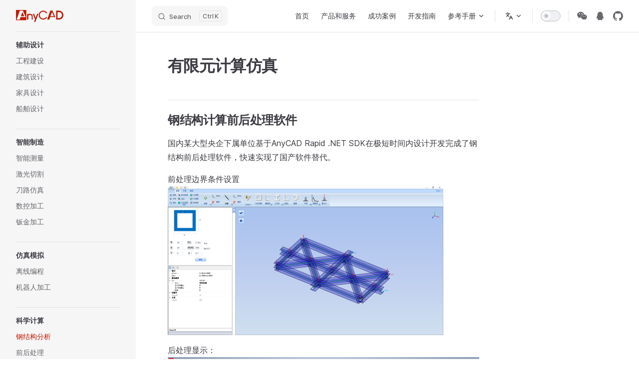

--- FILE ---
content_type: text/html
request_url: http://anycad.cn/showcase/cae/steal-designer.html
body_size: 8931
content:
<!DOCTYPE html>
<html lang="zh" dir="ltr">
  <head>
    <meta charset="utf-8">
    <meta name="viewport" content="width=device-width,initial-scale=1">
    <title>钢结构设计 | AnyCAD图形平台</title>
    <meta name="description" content="愿天下没有难开发的三维工业软件!">
    <meta name="generator" content="VitePress v1.0.1">
    <link rel="preload stylesheet" href="/assets/style.CrEP6FRV.css" as="style">
    
    <script type="module" src="/assets/app.BYJZzwSK.js"></script>
    <link rel="preload" href="/assets/inter-roman-latin.Bu8hRsVA.woff2" as="font" type="font/woff2" crossorigin="">
    <link rel="modulepreload" href="/assets/chunks/framework.4aTu-Nia.js">
    <link rel="modulepreload" href="/assets/chunks/theme.Cl0t9rbI.js">
    <link rel="modulepreload" href="/assets/showcase_cae_steal-designer.md.DopwQoZ8.lean.js">
    <script id="check-dark-mode">(()=>{const e=localStorage.getItem("vitepress-theme-appearance")||"auto",a=window.matchMedia("(prefers-color-scheme: dark)").matches;(!e||e==="auto"?a:e==="dark")&&document.documentElement.classList.add("dark")})();</script>
    <script id="check-mac-os">document.documentElement.classList.toggle("mac",/Mac|iPhone|iPod|iPad/i.test(navigator.platform));</script>
  </head>
  <body>
    <div id="app"><div class="Layout" data-v-5d98c3a5><!--[--><!--]--><!--[--><span tabindex="-1" data-v-0f60ec36></span><a href="#VPContent" class="VPSkipLink visually-hidden" data-v-0f60ec36> Skip to content </a><!--]--><!----><header class="VPNav" data-v-5d98c3a5 data-v-ae24b3ad><div class="VPNavBar has-sidebar top" data-v-ae24b3ad data-v-ccf7ddec><div class="wrapper" data-v-ccf7ddec><div class="container" data-v-ccf7ddec><div class="title" data-v-ccf7ddec><div class="VPNavBarTitle has-sidebar" data-v-ccf7ddec data-v-ab179fa1><a class="title" href="/" data-v-ab179fa1><!--[--><!--]--><!--[--><img class="VPImage logo" src="/assets/logo.svg" alt="AnyCAD" data-v-8426fc1a><!--]--><!----><!--[--><!--]--></a></div></div><div class="content" data-v-ccf7ddec><div class="content-body" data-v-ccf7ddec><!--[--><!--]--><div class="VPNavBarSearch search" data-v-ccf7ddec><!--[--><!----><div id="local-search"><button type="button" class="DocSearch DocSearch-Button" aria-label="Search"><span class="DocSearch-Button-Container"><span class="vp-icon DocSearch-Search-Icon"></span><span class="DocSearch-Button-Placeholder">Search</span></span><span class="DocSearch-Button-Keys"><kbd class="DocSearch-Button-Key"></kbd><kbd class="DocSearch-Button-Key">K</kbd></span></button></div><!--]--></div><nav aria-labelledby="main-nav-aria-label" class="VPNavBarMenu menu" data-v-ccf7ddec data-v-7f418b0f><span id="main-nav-aria-label" class="visually-hidden" data-v-7f418b0f>Main Navigation</span><!--[--><!--[--><a class="VPLink link VPNavBarMenuLink" href="/" tabindex="0" data-v-7f418b0f data-v-9c663999><!--[--><span data-v-9c663999>首页</span><!--]--></a><!--]--><!--[--><a class="VPLink link VPNavBarMenuLink" href="/product/" tabindex="0" data-v-7f418b0f data-v-9c663999><!--[--><span data-v-9c663999>产品和服务</span><!--]--></a><!--]--><!--[--><a class="VPLink link VPNavBarMenuLink" href="/showcase/" tabindex="0" data-v-7f418b0f data-v-9c663999><!--[--><span data-v-9c663999>成功案例</span><!--]--></a><!--]--><!--[--><a class="VPLink link VPNavBarMenuLink" href="/guide/" tabindex="0" data-v-7f418b0f data-v-9c663999><!--[--><span data-v-9c663999>开发指南</span><!--]--></a><!--]--><!--[--><div class="VPFlyout VPNavBarMenuGroup" data-v-7f418b0f data-v-b6c34ac9><button type="button" class="button" aria-haspopup="true" aria-expanded="false" data-v-b6c34ac9><span class="text" data-v-b6c34ac9><!----><span data-v-b6c34ac9>参考手册</span><span class="vpi-chevron-down text-icon" data-v-b6c34ac9></span></span></button><div class="menu" data-v-b6c34ac9><div class="VPMenu" data-v-b6c34ac9 data-v-e7ea1737><div class="items" data-v-e7ea1737><!--[--><!--[--><div class="VPMenuLink" data-v-e7ea1737 data-v-43f1e123><a class="VPLink link vp-external-link-icon" href="http://anycad.cn/api/2026/" target="_blank" rel="noreferrer" data-v-43f1e123><!--[-->2026<!--]--></a></div><!--]--><!--[--><div class="VPMenuLink" data-v-e7ea1737 data-v-43f1e123><a class="VPLink link vp-external-link-icon" href="http://anycad.cn/api/2025/" target="_blank" rel="noreferrer" data-v-43f1e123><!--[-->2025<!--]--></a></div><!--]--><!--[--><div class="VPMenuLink" data-v-e7ea1737 data-v-43f1e123><a class="VPLink link vp-external-link-icon" href="http://anycad.cn/api/2024/" target="_blank" rel="noreferrer" data-v-43f1e123><!--[-->2024<!--]--></a></div><!--]--><!--[--><div class="VPMenuLink" data-v-e7ea1737 data-v-43f1e123><a class="VPLink link vp-external-link-icon" href="http://anycad.cn/api/2020/" target="_blank" rel="noreferrer" data-v-43f1e123><!--[-->2020<!--]--></a></div><!--]--><!--]--></div><!--[--><!--]--></div></div></div><!--]--><!--]--></nav><div class="VPFlyout VPNavBarTranslations translations" data-v-ccf7ddec data-v-88af2de4 data-v-b6c34ac9><button type="button" class="button" aria-haspopup="true" aria-expanded="false" aria-label="Change language" data-v-b6c34ac9><span class="text" data-v-b6c34ac9><span class="vpi-languages option-icon" data-v-b6c34ac9></span><!----><span class="vpi-chevron-down text-icon" data-v-b6c34ac9></span></span></button><div class="menu" data-v-b6c34ac9><div class="VPMenu" data-v-b6c34ac9 data-v-e7ea1737><!----><!--[--><!--[--><div class="items" data-v-88af2de4><p class="title" data-v-88af2de4>简体中文</p><!--[--><div class="VPMenuLink" data-v-88af2de4 data-v-43f1e123><a class="VPLink link vp-external-link-icon" href="http://www.anycad.net/showcase/cae/steal-designer.html" target="_blank" rel="noreferrer" data-v-43f1e123><!--[-->English<!--]--></a></div><!--]--></div><!--]--><!--]--></div></div></div><div class="VPNavBarAppearance appearance" data-v-ccf7ddec data-v-e6aabb21><button class="VPSwitch VPSwitchAppearance" type="button" role="switch" title="Switch to dark theme" aria-checked="false" data-v-e6aabb21 data-v-d1f28634 data-v-1d5665e3><span class="check" data-v-1d5665e3><span class="icon" data-v-1d5665e3><!--[--><span class="vpi-sun sun" data-v-d1f28634></span><span class="vpi-moon moon" data-v-d1f28634></span><!--]--></span></span></button></div><div class="VPSocialLinks VPNavBarSocialLinks social-links" data-v-ccf7ddec data-v-0394ad82 data-v-7bc22406><!--[--><a class="VPSocialLink no-icon" href="https://work.weixin.qq.com/kfid/kfc976162731753f207" aria-label="企业微信" target="_blank" rel="noopener" data-v-7bc22406 data-v-eee4e7cb><svg t="1686485527484" class="icon" viewBox="0 0 1024 1024" version="1.1" xmlns="http://www.w3.org/2000/svg" p-id="2027" xmlns:xlink="http://www.w3.org/1999/xlink" width="200" height="200"><path d="M692.699238 336.887706c11.619123 0 23.117414 0.831898 34.517504 2.108006C696.19497 194.549965 541.769728 87.227597 365.488742 87.227597 168.405197 87.227597 6.977229 221.535539 6.977229 392.107418c0 98.493235 53.707366 179.306803 143.459123 242.033357l-35.857101 107.840102 125.329408-62.837146c44.84311 8.861798 80.827085 18.002022 125.578138 18.002022 11.250688 0 22.40215-0.561766 33.469645-1.428582-7.001702-23.95351-11.06647-49.054208-11.06647-75.120947C387.891917 463.976243 522.3936 336.887706 692.699238 336.887706zM497.405542 232.406118c30.611456 0 55.425536 24.815206 55.425536 55.427379s-24.814182 55.426355-55.425536 55.426355c-30.613504 0-55.427584-24.815206-55.427584-55.426355S466.794086 232.406118 497.405542 232.406118zM246.567526 344.377344c-30.611456 0-55.427584-24.815206-55.427584-55.426355 0-30.611149 24.81623-55.426355 55.427584-55.426355 30.613504 0 55.428608 24.815206 55.428608 55.426355C301.996134 319.561114 277.18103 344.377344 246.567526 344.377344zM1017.379942 617.455821c0-143.330406-143.423283-260.165325-304.515686-260.165325-170.58089 0-304.924979 116.834918-304.924979 260.165325 0 143.57801 134.34409 260.158157 304.924979 260.158157 35.697459 0 71.712154-9.0112 107.569254-17.99895l98.340659 53.861683-26.969293-89.592525C963.769856 769.897677 1017.379942 698.309222 1017.379942 617.455821zM619.184947 577.275699c-21.799322 0-39.469466-17.673523-39.469466-39.471002 0-21.799526 17.671168-39.468954 39.469466-39.468954s39.469466 17.670451 39.469466 39.468954C658.656563 559.6032 640.983347 577.275699 619.184947 577.275699zM816.270541 579.514675c-21.80137 0-39.47049-17.672499-39.47049-39.468954 0-21.80055 17.670144-39.468954 39.47049-39.468954 21.798298 0 39.469466 17.669427 39.469466 39.468954C855.741133 561.842176 838.068941 579.514675 816.270541 579.514675z" p-id="2028"></path></svg></a><a class="VPSocialLink no-icon" href="http://wpa.qq.com/msgrd?v=3&amp;uin=1323461552&amp;site=qq&amp;menu=yes" aria-label="QQ咨询" target="_blank" rel="noopener" data-v-7bc22406 data-v-eee4e7cb><svg class="icon" viewBox="0 0 24 24" width="40" height="40"><path d="M12.003 2c-2.265 0-6.29 1.364-6.29 7.325v1.195S3.55 14.96 3.55 17.474c0 .665.17 1.025.281 1.025.114 0 .902-.484 1.748-2.072 0 0-.18 2.197 1.904 3.967 0 0-1.77.495-1.77 1.182 0 .686 4.078.43 6.29 0 2.239.425 6.287.687 6.287 0 0-.688-1.768-1.182-1.768-1.182 2.085-1.77 1.905-3.967 1.905-3.967.845 1.588 1.634 2.072 1.746 2.072.111 0 .283-.36.283-1.025 0-2.514-2.166-6.954-2.166-6.954V9.325C18.29 3.364 14.268 2 12.003 2z" fill-rule="evenodd"></path></svg></a><a class="VPSocialLink no-icon" href="https://gitee.com/anycad/" aria-label="github" target="_blank" rel="noopener" data-v-7bc22406 data-v-eee4e7cb><span class="vpi-social-github" /></a><!--]--></div><div class="VPFlyout VPNavBarExtra extra" data-v-ccf7ddec data-v-d0bd9dde data-v-b6c34ac9><button type="button" class="button" aria-haspopup="true" aria-expanded="false" aria-label="extra navigation" data-v-b6c34ac9><span class="vpi-more-horizontal icon" data-v-b6c34ac9></span></button><div class="menu" data-v-b6c34ac9><div class="VPMenu" data-v-b6c34ac9 data-v-e7ea1737><!----><!--[--><!--[--><div class="group translations" data-v-d0bd9dde><p class="trans-title" data-v-d0bd9dde>简体中文</p><!--[--><div class="VPMenuLink" data-v-d0bd9dde data-v-43f1e123><a class="VPLink link vp-external-link-icon" href="http://www.anycad.net/showcase/cae/steal-designer.html" target="_blank" rel="noreferrer" data-v-43f1e123><!--[-->English<!--]--></a></div><!--]--></div><div class="group" data-v-d0bd9dde><div class="item appearance" data-v-d0bd9dde><p class="label" data-v-d0bd9dde>Appearance</p><div class="appearance-action" data-v-d0bd9dde><button class="VPSwitch VPSwitchAppearance" type="button" role="switch" title="Switch to dark theme" aria-checked="false" data-v-d0bd9dde data-v-d1f28634 data-v-1d5665e3><span class="check" data-v-1d5665e3><span class="icon" data-v-1d5665e3><!--[--><span class="vpi-sun sun" data-v-d1f28634></span><span class="vpi-moon moon" data-v-d1f28634></span><!--]--></span></span></button></div></div></div><div class="group" data-v-d0bd9dde><div class="item social-links" data-v-d0bd9dde><div class="VPSocialLinks social-links-list" data-v-d0bd9dde data-v-7bc22406><!--[--><a class="VPSocialLink no-icon" href="https://work.weixin.qq.com/kfid/kfc976162731753f207" aria-label="企业微信" target="_blank" rel="noopener" data-v-7bc22406 data-v-eee4e7cb><svg t="1686485527484" class="icon" viewBox="0 0 1024 1024" version="1.1" xmlns="http://www.w3.org/2000/svg" p-id="2027" xmlns:xlink="http://www.w3.org/1999/xlink" width="200" height="200"><path d="M692.699238 336.887706c11.619123 0 23.117414 0.831898 34.517504 2.108006C696.19497 194.549965 541.769728 87.227597 365.488742 87.227597 168.405197 87.227597 6.977229 221.535539 6.977229 392.107418c0 98.493235 53.707366 179.306803 143.459123 242.033357l-35.857101 107.840102 125.329408-62.837146c44.84311 8.861798 80.827085 18.002022 125.578138 18.002022 11.250688 0 22.40215-0.561766 33.469645-1.428582-7.001702-23.95351-11.06647-49.054208-11.06647-75.120947C387.891917 463.976243 522.3936 336.887706 692.699238 336.887706zM497.405542 232.406118c30.611456 0 55.425536 24.815206 55.425536 55.427379s-24.814182 55.426355-55.425536 55.426355c-30.613504 0-55.427584-24.815206-55.427584-55.426355S466.794086 232.406118 497.405542 232.406118zM246.567526 344.377344c-30.611456 0-55.427584-24.815206-55.427584-55.426355 0-30.611149 24.81623-55.426355 55.427584-55.426355 30.613504 0 55.428608 24.815206 55.428608 55.426355C301.996134 319.561114 277.18103 344.377344 246.567526 344.377344zM1017.379942 617.455821c0-143.330406-143.423283-260.165325-304.515686-260.165325-170.58089 0-304.924979 116.834918-304.924979 260.165325 0 143.57801 134.34409 260.158157 304.924979 260.158157 35.697459 0 71.712154-9.0112 107.569254-17.99895l98.340659 53.861683-26.969293-89.592525C963.769856 769.897677 1017.379942 698.309222 1017.379942 617.455821zM619.184947 577.275699c-21.799322 0-39.469466-17.673523-39.469466-39.471002 0-21.799526 17.671168-39.468954 39.469466-39.468954s39.469466 17.670451 39.469466 39.468954C658.656563 559.6032 640.983347 577.275699 619.184947 577.275699zM816.270541 579.514675c-21.80137 0-39.47049-17.672499-39.47049-39.468954 0-21.80055 17.670144-39.468954 39.47049-39.468954 21.798298 0 39.469466 17.669427 39.469466 39.468954C855.741133 561.842176 838.068941 579.514675 816.270541 579.514675z" p-id="2028"></path></svg></a><a class="VPSocialLink no-icon" href="http://wpa.qq.com/msgrd?v=3&amp;uin=1323461552&amp;site=qq&amp;menu=yes" aria-label="QQ咨询" target="_blank" rel="noopener" data-v-7bc22406 data-v-eee4e7cb><svg class="icon" viewBox="0 0 24 24" width="40" height="40"><path d="M12.003 2c-2.265 0-6.29 1.364-6.29 7.325v1.195S3.55 14.96 3.55 17.474c0 .665.17 1.025.281 1.025.114 0 .902-.484 1.748-2.072 0 0-.18 2.197 1.904 3.967 0 0-1.77.495-1.77 1.182 0 .686 4.078.43 6.29 0 2.239.425 6.287.687 6.287 0 0-.688-1.768-1.182-1.768-1.182 2.085-1.77 1.905-3.967 1.905-3.967.845 1.588 1.634 2.072 1.746 2.072.111 0 .283-.36.283-1.025 0-2.514-2.166-6.954-2.166-6.954V9.325C18.29 3.364 14.268 2 12.003 2z" fill-rule="evenodd"></path></svg></a><a class="VPSocialLink no-icon" href="https://gitee.com/anycad/" aria-label="github" target="_blank" rel="noopener" data-v-7bc22406 data-v-eee4e7cb><span class="vpi-social-github" /></a><!--]--></div></div></div><!--]--><!--]--></div></div></div><!--[--><!--]--><button type="button" class="VPNavBarHamburger hamburger" aria-label="mobile navigation" aria-expanded="false" aria-controls="VPNavScreen" data-v-ccf7ddec data-v-e5dd9c1c><span class="container" data-v-e5dd9c1c><span class="top" data-v-e5dd9c1c></span><span class="middle" data-v-e5dd9c1c></span><span class="bottom" data-v-e5dd9c1c></span></span></button></div></div></div></div><div class="divider" data-v-ccf7ddec><div class="divider-line" data-v-ccf7ddec></div></div></div><!----></header><div class="VPLocalNav has-sidebar empty" data-v-5d98c3a5 data-v-a6f0e41e><div class="container" data-v-a6f0e41e><button class="menu" aria-expanded="false" aria-controls="VPSidebarNav" data-v-a6f0e41e><span class="vpi-align-left menu-icon" data-v-a6f0e41e></span><span class="menu-text" data-v-a6f0e41e>Menu</span></button><div class="VPLocalNavOutlineDropdown" style="--vp-vh:0px;" data-v-a6f0e41e data-v-d2ecc192><button data-v-d2ecc192>Return to top</button><!----></div></div></div><aside class="VPSidebar" data-v-5d98c3a5 data-v-575e6a36><div class="curtain" data-v-575e6a36></div><nav class="nav" id="VPSidebarNav" aria-labelledby="sidebar-aria-label" tabindex="-1" data-v-575e6a36><span class="visually-hidden" id="sidebar-aria-label" data-v-575e6a36> Sidebar Navigation </span><!--[--><!--]--><!--[--><div class="group" data-v-575e6a36><section class="VPSidebarItem level-0" data-v-575e6a36 data-v-b8d55f3b><div class="item" role="button" tabindex="0" data-v-b8d55f3b><div class="indicator" data-v-b8d55f3b></div><h2 class="text" data-v-b8d55f3b>辅助设计</h2><!----></div><div class="items" data-v-b8d55f3b><!--[--><div class="VPSidebarItem level-1 is-link" data-v-b8d55f3b data-v-b8d55f3b><div class="item" data-v-b8d55f3b><div class="indicator" data-v-b8d55f3b></div><a class="VPLink link link" href="/showcase/cad/bim-construction.html" data-v-b8d55f3b><!--[--><p class="text" data-v-b8d55f3b>工程建设</p><!--]--></a><!----></div><!----></div><div class="VPSidebarItem level-1 is-link" data-v-b8d55f3b data-v-b8d55f3b><div class="item" data-v-b8d55f3b><div class="indicator" data-v-b8d55f3b></div><a class="VPLink link link" href="/showcase/cad/building-designer.html" data-v-b8d55f3b><!--[--><p class="text" data-v-b8d55f3b>建筑设计</p><!--]--></a><!----></div><!----></div><div class="VPSidebarItem level-1 is-link" data-v-b8d55f3b data-v-b8d55f3b><div class="item" data-v-b8d55f3b><div class="indicator" data-v-b8d55f3b></div><a class="VPLink link link" href="/showcase/cad/window-designer.html" data-v-b8d55f3b><!--[--><p class="text" data-v-b8d55f3b>家具设计</p><!--]--></a><!----></div><!----></div><div class="VPSidebarItem level-1 is-link" data-v-b8d55f3b data-v-b8d55f3b><div class="item" data-v-b8d55f3b><div class="indicator" data-v-b8d55f3b></div><a class="VPLink link link" href="/showcase/cad/ship-designer.html" data-v-b8d55f3b><!--[--><p class="text" data-v-b8d55f3b>船舶设计</p><!--]--></a><!----></div><!----></div><!--]--></div></section></div><div class="group" data-v-575e6a36><section class="VPSidebarItem level-0" data-v-575e6a36 data-v-b8d55f3b><div class="item" role="button" tabindex="0" data-v-b8d55f3b><div class="indicator" data-v-b8d55f3b></div><h2 class="text" data-v-b8d55f3b>智能制造</h2><!----></div><div class="items" data-v-b8d55f3b><!--[--><div class="VPSidebarItem level-1 is-link" data-v-b8d55f3b data-v-b8d55f3b><div class="item" data-v-b8d55f3b><div class="indicator" data-v-b8d55f3b></div><a class="VPLink link link" href="/showcase/cam/smart-mi.html" data-v-b8d55f3b><!--[--><p class="text" data-v-b8d55f3b>智能测量</p><!--]--></a><!----></div><!----></div><div class="VPSidebarItem level-1 is-link" data-v-b8d55f3b data-v-b8d55f3b><div class="item" data-v-b8d55f3b><div class="indicator" data-v-b8d55f3b></div><a class="VPLink link link" href="/showcase/cam/laser-cutting.html" data-v-b8d55f3b><!--[--><p class="text" data-v-b8d55f3b>激光切割</p><!--]--></a><!----></div><!----></div><div class="VPSidebarItem level-1 is-link" data-v-b8d55f3b data-v-b8d55f3b><div class="item" data-v-b8d55f3b><div class="indicator" data-v-b8d55f3b></div><a class="VPLink link link" href="/showcase/cam/cnc-path.html" data-v-b8d55f3b><!--[--><p class="text" data-v-b8d55f3b>刀路仿真</p><!--]--></a><!----></div><!----></div><div class="VPSidebarItem level-1 is-link" data-v-b8d55f3b data-v-b8d55f3b><div class="item" data-v-b8d55f3b><div class="indicator" data-v-b8d55f3b></div><a class="VPLink link link" href="/showcase/cam/automatic-machining.html" data-v-b8d55f3b><!--[--><p class="text" data-v-b8d55f3b>数控加工</p><!--]--></a><!----></div><!----></div><div class="VPSidebarItem level-1 is-link" data-v-b8d55f3b data-v-b8d55f3b><div class="item" data-v-b8d55f3b><div class="indicator" data-v-b8d55f3b></div><a class="VPLink link link" href="/showcase/cam/offline-nesting.html" data-v-b8d55f3b><!--[--><p class="text" data-v-b8d55f3b>钣金加工</p><!--]--></a><!----></div><!----></div><!--]--></div></section></div><div class="group" data-v-575e6a36><section class="VPSidebarItem level-0" data-v-575e6a36 data-v-b8d55f3b><div class="item" role="button" tabindex="0" data-v-b8d55f3b><div class="indicator" data-v-b8d55f3b></div><h2 class="text" data-v-b8d55f3b>仿真模拟</h2><!----></div><div class="items" data-v-b8d55f3b><!--[--><div class="VPSidebarItem level-1 is-link" data-v-b8d55f3b data-v-b8d55f3b><div class="item" data-v-b8d55f3b><div class="indicator" data-v-b8d55f3b></div><a class="VPLink link link" href="/showcase/robot/robot-ide.html" data-v-b8d55f3b><!--[--><p class="text" data-v-b8d55f3b>离线编程</p><!--]--></a><!----></div><!----></div><div class="VPSidebarItem level-1 is-link" data-v-b8d55f3b data-v-b8d55f3b><div class="item" data-v-b8d55f3b><div class="indicator" data-v-b8d55f3b></div><a class="VPLink link link" href="/showcase/robot/robot-sim.html" data-v-b8d55f3b><!--[--><p class="text" data-v-b8d55f3b>机器人加工</p><!--]--></a><!----></div><!----></div><!--]--></div></section></div><div class="group" data-v-575e6a36><section class="VPSidebarItem level-0 has-active" data-v-575e6a36 data-v-b8d55f3b><div class="item" role="button" tabindex="0" data-v-b8d55f3b><div class="indicator" data-v-b8d55f3b></div><h2 class="text" data-v-b8d55f3b>科学计算</h2><!----></div><div class="items" data-v-b8d55f3b><!--[--><div class="VPSidebarItem level-1 is-link" data-v-b8d55f3b data-v-b8d55f3b><div class="item" data-v-b8d55f3b><div class="indicator" data-v-b8d55f3b></div><a class="VPLink link link" href="/showcase/cae/steal-designer.html" data-v-b8d55f3b><!--[--><p class="text" data-v-b8d55f3b>钢结构分析</p><!--]--></a><!----></div><!----></div><div class="VPSidebarItem level-1 is-link" data-v-b8d55f3b data-v-b8d55f3b><div class="item" data-v-b8d55f3b><div class="indicator" data-v-b8d55f3b></div><a class="VPLink link link" href="/showcase/cae/cae-postprocess.html" data-v-b8d55f3b><!--[--><p class="text" data-v-b8d55f3b>前后处理</p><!--]--></a><!----></div><!----></div><!--]--></div></section></div><!--]--><!--[--><!--]--></nav></aside><div class="VPContent has-sidebar" id="VPContent" data-v-5d98c3a5 data-v-1428d186><div class="VPDoc has-sidebar has-aside" data-v-1428d186 data-v-39a288b8><!--[--><!--]--><div class="container" data-v-39a288b8><div class="aside" data-v-39a288b8><div class="aside-curtain" data-v-39a288b8></div><div class="aside-container" data-v-39a288b8><div class="aside-content" data-v-39a288b8><div class="VPDocAside" data-v-39a288b8 data-v-3f215769><!--[--><!--]--><!--[--><!--]--><div class="VPDocAsideOutline" role="navigation" data-v-3f215769 data-v-935f8a84><div class="content" data-v-935f8a84><div class="outline-marker" data-v-935f8a84></div><div class="outline-title" role="heading" aria-level="2" data-v-935f8a84>目录</div><nav aria-labelledby="doc-outline-aria-label" data-v-935f8a84><span class="visually-hidden" id="doc-outline-aria-label" data-v-935f8a84> Table of Contents for current page </span><ul class="VPDocOutlineItem root" data-v-935f8a84 data-v-b933a997><!--[--><!--]--></ul></nav></div></div><!--[--><!--]--><div class="spacer" data-v-3f215769></div><!--[--><!--]--><!----><!--[--><!--]--><!--[--><!--]--></div></div></div></div><div class="content" data-v-39a288b8><div class="content-container" data-v-39a288b8><!--[--><!--]--><main class="main" data-v-39a288b8><div style="position:relative;" class="vp-doc _showcase_cae_steal-designer" data-v-39a288b8><div><h1 id="有限元计算仿真" tabindex="-1">有限元计算仿真 <a class="header-anchor" href="#有限元计算仿真" aria-label="Permalink to &quot;有限元计算仿真&quot;">​</a></h1><h2 id="钢结构计算前后处理软件" tabindex="-1">钢结构计算前后处理软件 <a class="header-anchor" href="#钢结构计算前后处理软件" aria-label="Permalink to &quot;钢结构计算前后处理软件&quot;">​</a></h2><p>国内某大型央企下属单位基于AnyCAD Rapid .NET SDK在极短时间内设计开发完成了钢结构前后处理软件，快速实现了国产软件替代。</p><p>前处理边界条件设置 <img src="/assets/steel-analysisi.BvCL9SIP.png" alt=""></p><p>后处理显示： <img src="/assets/steel-analysisi-2.6RKxYZbV.png" alt=""></p><p><a href="https://mp.weixin.qq.com/s/jncZhg3IOlFKTtqKMC2YQA" target="_blank" rel="noreferrer">详细说明 </a></p><h2 id="参数化钢结构设计分析系统" tabindex="-1">参数化钢结构设计分析系统 <a class="header-anchor" href="#参数化钢结构设计分析系统" aria-label="Permalink to &quot;参数化钢结构设计分析系统&quot;">​</a></h2><p>某科学研究院基于AnyCAD三维图形平台，打造了集参数化设计、网格剖分、有限元分析和后处理显示于一体综合仿真系统。</p><p>应用户要求，未能展示完整界面。</p><p>链接单元参数化设计： <img src="/assets/design-tower-1.CSV0TSjr.png" alt="robot-1"></p><p>网格智能划分： <img src="/assets/design-tower-2.CJVgqHo3.png" alt="robot-1"></p><p>后处理显示： <img src="/assets/design-tower-3.lvE_Anw1.png" alt="robot-1"></p><p><a href="https://www.jianshu.com/p/356ba0356db0" target="_blank" rel="noreferrer">阅读原文</a></p></div></div></main><footer class="VPDocFooter" data-v-39a288b8 data-v-09de1c0f><!--[--><!--]--><!----><nav class="prev-next" data-v-09de1c0f><div class="pager" data-v-09de1c0f><a class="VPLink link pager-link prev" href="/showcase/robot/robot-sim.html" data-v-09de1c0f><!--[--><span class="desc" data-v-09de1c0f>Previous page</span><span class="title" data-v-09de1c0f>机器人加工</span><!--]--></a></div><div class="pager" data-v-09de1c0f><a class="VPLink link pager-link next" href="/showcase/cae/cae-postprocess.html" data-v-09de1c0f><!--[--><span class="desc" data-v-09de1c0f>Next page</span><span class="title" data-v-09de1c0f>前后处理</span><!--]--></a></div></nav></footer><!--[--><!--]--></div></div></div><!--[--><!--]--></div></div><footer class="VPFooter has-sidebar" data-v-5d98c3a5 data-v-e315a0ad><div class="container" data-v-e315a0ad><p class="message" data-v-e315a0ad><div align=center><img src="/assets/weixin.jpg" width="100"></div><br/></p><p class="copyright" data-v-e315a0ad><div align=center>上海图无形科技有限公司旗下产品</div> <div align=center>Copyright © 2013-2026 AnyCAD</div></p></div></footer><!--[--><!--]--></div></div>
    <script>window.__VP_HASH_MAP__=JSON.parse("{\"showcase_cae_index.md\":\"IS06jA2J\",\"showcase_cad_window-designer.md\":\"DvObnMUS\",\"showcase_cad_index.md\":\"CSjecmiZ\",\"showcase_cam_laser-cutting.md\":\"BBxgCGRd\",\"showcase_cad_ship-designer.md\":\"HA27iHJi\",\"guide_guide-30-data-exchange.md\":\"CMXjRK_q\",\"showcase_cam_automatic-machining.md\":\"rxgwWRcs\",\"product_index.md\":\"CCpYFtNh\",\"guide_settings_guide-00-project-settings-cpp-qt.md\":\"W1CH_Wdi\",\"guide_index.md\":\"CXLCcRrT\",\"guide_guide-23-rendering-material.md\":\"Br8mXgN1\",\"showcase_cam_index.md\":\"BKlg7YHz\",\"showcase_cam_offline-nesting.md\":\"DY8YVLBw\",\"guide_guide-20-rendering-geometry.md\":\"BfSVtW77\",\"showcase_users.md\":\"BoK8lxJe\",\"showcase_cae_cae-postprocess.md\":\"B4-XTYF5\",\"showcase_robot_robot-sim.md\":\"B9D7nHjl\",\"showcase_index.md\":\"Cy7-5zf-\",\"guide_settings_guide-09-project-deployment.md\":\"B0rdxRrO\",\"product_service.md\":\"rlzs9R16\",\"guide_guide-12-geometry-analysis.md\":\"D2IUKfpn\",\"showcase_cam_cnc-path.md\":\"D3SxMsw8\",\"index.md\":\"CwYOCFEt\",\"guide_guide-21-rendering-op.md\":\"qfQo_o0l\",\"product_solution_laser.md\":\"BVDofwlQ\",\"guide_guide-22-rendering-settings.md\":\"Bh4JBzTa\",\"guide_guide-24-rendering-scene.md\":\"q9rfiL7F\",\"guide_settings_guide-00-project-settings.md\":\"CSGUh0oz\",\"guide_settings_guide-00-project-settings-net6.md\":\"hxLq3kD8\",\"product_dotnet-product.md\":\"D6pfNpFP\",\"guide_settings_guide-00-project-settings-cpp-mfc.md\":\"BvTJ1koN\",\"product_solution_cloud.md\":\"DBeOcppV\",\"guide_guide-11-geometry-modeling.md\":\"CLiR0w8c\",\"showcase_cae_steal-designer.md\":\"DopwQoZ8\",\"product_contact.md\":\"DCXl_yPw\",\"product_cpp-product.md\":\"CE6lrWnj\",\"product_solution_robot.md\":\"B8XPVJNA\",\"showcase_cam_smart-mi.md\":\"DiLqDusE\",\"showcase_robot_index.md\":\"BGwr83Rb\",\"showcase_cad_smart-designer.md\":\"Tkj17UxQ\",\"showcase_cad_bim-construction.md\":\"DZcC5Iv2\",\"showcase_robot_robot-ide.md\":\"D6ZcZqWX\",\"product_cloud-product.md\":\"ILfT13Bs\",\"guide_settings_guide-00-project-settings-python.md\":\"BulCOIUE\",\"product_solution_design.md\":\"CrJ32iqX\",\"guide_guide-01-start.md\":\"D2fxgesb\",\"showcase_cad_building-designer.md\":\"wlYREv6h\",\"guide_guide-40-data-management.md\":\"DK7tQcIM\",\"guide_settings_guide-00-project-settings-net6-avalonia.md\":\"DBQwihB1\",\"guide_settings_guide-00-project-settings-net6-wpf.md\":\"CZk8L8nB\",\"guide_guide-10-geometry-math.md\":\"DuU1oe1o\"}");window.__VP_SITE_DATA__=JSON.parse("{\"lang\":\"zh-CN\",\"dir\":\"ltr\",\"title\":\"AnyCAD图形平台\",\"description\":\"愿天下没有难开发的三维工业软件!\",\"base\":\"/\",\"head\":[],\"router\":{\"prefetchLinks\":true},\"appearance\":true,\"themeConfig\":{\"logo\":{\"src\":\"/assets/logo.svg\",\"alt\":\"AnyCAD\"},\"siteTitle\":\"\",\"smoothScroll\":true,\"nav\":[{\"text\":\"首页\",\"link\":\"/\"},{\"text\":\"产品和服务\",\"link\":\"/product/\"},{\"text\":\"成功案例\",\"link\":\"/showcase/\"},{\"text\":\"开发指南\",\"link\":\"/guide/\"},{\"text\":\"参考手册\",\"items\":[{\"text\":\"2026\",\"link\":\"http://anycad.cn/api/2026/\"},{\"text\":\"2025\",\"link\":\"http://anycad.cn/api/2025/\"},{\"text\":\"2024\",\"link\":\"http://anycad.cn/api/2024/\"},{\"text\":\"2020\",\"link\":\"http://anycad.cn/api/2020/\"}]}],\"sidebar\":{\"/product/\":[{\"text\":\"产品和服务\",\"items\":[{\"text\":\"标准产品\",\"items\":[{\"text\":\"AnyCAD NEXT\",\"link\":\"/product/\"},{\"text\":\".NET SDK\",\"link\":\"/product/dotnet-product\"},{\"text\":\"C++ SDK\",\"link\":\"/product/cpp-product\"},{\"text\":\"Web SDK\",\"link\":\"/product/cloud-product\"}]},{\"text\":\"解决方案\",\"items\":[{\"text\":\"二三维设计\",\"link\":\"/product/solution/design\"},{\"text\":\"激光切割\",\"link\":\"/product/solution/laser\"},{\"text\":\"机器人仿真\",\"link\":\"/product/solution/robot\"},{\"text\":\"轻量化显示\",\"link\":\"/product/solution/cloud\"}]},{\"text\":\"技术服务\",\"link\":\"/product/service\"},{\"text\":\"知识产权\",\"link\":\"/product/contact\"}]}],\"/showcase/\":[{\"text\":\"辅助设计\",\"items\":[{\"text\":\"工程建设\",\"link\":\"/showcase/cad/bim-construction\"},{\"text\":\"建筑设计\",\"link\":\"/showcase/cad/building-designer\"},{\"text\":\"家具设计\",\"link\":\"/showcase/cad/window-designer\"},{\"text\":\"船舶设计\",\"link\":\"/showcase/cad/ship-designer\"}]},{\"text\":\"智能制造\",\"items\":[{\"text\":\"智能测量\",\"link\":\"/showcase/cam/smart-mi\"},{\"text\":\"激光切割\",\"link\":\"/showcase/cam/laser-cutting\"},{\"text\":\"刀路仿真\",\"link\":\"/showcase/cam/cnc-path\"},{\"text\":\"数控加工\",\"link\":\"/showcase/cam/automatic-machining\"},{\"text\":\"钣金加工\",\"link\":\"/showcase/cam/offline-nesting\"}]},{\"text\":\"仿真模拟\",\"items\":[{\"text\":\"离线编程\",\"link\":\"/showcase/robot/robot-ide\"},{\"text\":\"机器人加工\",\"link\":\"/showcase/robot/robot-sim\"}]},{\"text\":\"科学计算\",\"items\":[{\"text\":\"钢结构分析\",\"link\":\"/showcase/cae/steal-designer\"},{\"text\":\"前后处理\",\"link\":\"/showcase/cae/cae-postprocess\"}]}],\"/guide/\":[{\"text\":\"整体架构\",\"link\":\"/guide/\"},{\"text\":\"环境搭建\",\"items\":[{\"text\":\".NET4\",\"link\":\"/guide/settings/guide-00-project-settings\"},{\"text\":\".NET6/8 WPF\",\"link\":\"/guide/settings/guide-00-project-settings-net6-wpf\"},{\"text\":\".NET6/8 WinForms\",\"link\":\"/guide/settings/guide-00-project-settings-net6\"},{\"text\":\".NET6/8 Avalonia\",\"link\":\"/guide/settings/guide-00-project-settings-net6-avalonia\"},{\"text\":\"Python\",\"link\":\"/guide/settings/guide-00-project-settings-python\"},{\"text\":\"C++ Qt\",\"link\":\"/guide/settings/guide-00-project-settings-cpp-Qt\"},{\"text\":\"C++ MFC\",\"link\":\"/guide/settings/guide-00-project-settings-cpp-mfc\"},{\"text\":\"程序部署\",\"link\":\"/guide/settings/guide-09-project-deployment\"}]},{\"text\":\"基础概念\",\"items\":[{\"text\":\"数学基础\",\"link\":\"/guide/guide-10-geometry-math\"},{\"text\":\"几何对象\",\"link\":\"/guide/guide-01-start\"}]},{\"text\":\"新手入门\",\"items\":[{\"text\":\"几何造型\",\"link\":\"/guide/guide-11-geometry-modeling\"},{\"text\":\"模型分析\",\"link\":\"/guide/guide-12-geometry-analysis\"},{\"text\":\"模型显示\",\"link\":\"/guide/guide-20-rendering-geometry\"},{\"text\":\"模型交互\",\"link\":\"/guide/guide-21-rendering-op\"},{\"text\":\"显示设置\",\"link\":\"/guide/guide-22-rendering-settings\"},{\"text\":\"材质系统\",\"link\":\"/guide/guide-23-rendering-material\"},{\"text\":\"场景管理\",\"link\":\"/guide/guide-24-rendering-scene\"},{\"text\":\"数据交换\",\"link\":\"/guide/guide-30-data-exchange\"},{\"text\":\"数据管理\",\"link\":\"/guide/guide-40-data-management\"}]}]},\"repo\":\"https://github.com/anycad/\",\"editLinks\":false,\"outlineTitle\":\"目录\",\"search\":{\"provider\":\"local\"},\"footer\":{\"message\":\"<div align=center><img src=\\\"/assets/weixin.jpg\\\" width=\\\"100\\\"></div><br/>\",\"copyright\":\"<div align=center>上海图无形科技有限公司旗下产品</div> <div align=center>Copyright © 2013-2026 AnyCAD</div>\"},\"socialLinks\":[{\"icon\":{\"svg\":\"<svg t=\\\"1686485527484\\\" class=\\\"icon\\\" viewBox=\\\"0 0 1024 1024\\\" version=\\\"1.1\\\" xmlns=\\\"http://www.w3.org/2000/svg\\\" p-id=\\\"2027\\\" xmlns:xlink=\\\"http://www.w3.org/1999/xlink\\\" width=\\\"200\\\" height=\\\"200\\\"><path d=\\\"M692.699238 336.887706c11.619123 0 23.117414 0.831898 34.517504 2.108006C696.19497 194.549965 541.769728 87.227597 365.488742 87.227597 168.405197 87.227597 6.977229 221.535539 6.977229 392.107418c0 98.493235 53.707366 179.306803 143.459123 242.033357l-35.857101 107.840102 125.329408-62.837146c44.84311 8.861798 80.827085 18.002022 125.578138 18.002022 11.250688 0 22.40215-0.561766 33.469645-1.428582-7.001702-23.95351-11.06647-49.054208-11.06647-75.120947C387.891917 463.976243 522.3936 336.887706 692.699238 336.887706zM497.405542 232.406118c30.611456 0 55.425536 24.815206 55.425536 55.427379s-24.814182 55.426355-55.425536 55.426355c-30.613504 0-55.427584-24.815206-55.427584-55.426355S466.794086 232.406118 497.405542 232.406118zM246.567526 344.377344c-30.611456 0-55.427584-24.815206-55.427584-55.426355 0-30.611149 24.81623-55.426355 55.427584-55.426355 30.613504 0 55.428608 24.815206 55.428608 55.426355C301.996134 319.561114 277.18103 344.377344 246.567526 344.377344zM1017.379942 617.455821c0-143.330406-143.423283-260.165325-304.515686-260.165325-170.58089 0-304.924979 116.834918-304.924979 260.165325 0 143.57801 134.34409 260.158157 304.924979 260.158157 35.697459 0 71.712154-9.0112 107.569254-17.99895l98.340659 53.861683-26.969293-89.592525C963.769856 769.897677 1017.379942 698.309222 1017.379942 617.455821zM619.184947 577.275699c-21.799322 0-39.469466-17.673523-39.469466-39.471002 0-21.799526 17.671168-39.468954 39.469466-39.468954s39.469466 17.670451 39.469466 39.468954C658.656563 559.6032 640.983347 577.275699 619.184947 577.275699zM816.270541 579.514675c-21.80137 0-39.47049-17.672499-39.47049-39.468954 0-21.80055 17.670144-39.468954 39.47049-39.468954 21.798298 0 39.469466 17.669427 39.469466 39.468954C855.741133 561.842176 838.068941 579.514675 816.270541 579.514675z\\\" p-id=\\\"2028\\\"></path></svg>\"},\"link\":\"https://work.weixin.qq.com/kfid/kfc976162731753f207\",\"ariaLabel\":\"企业微信\"},{\"icon\":{\"svg\":\"<svg class=\\\"icon\\\" viewBox=\\\"0 0 24 24\\\" width=\\\"40\\\" height=\\\"40\\\"><path d=\\\"M12.003 2c-2.265 0-6.29 1.364-6.29 7.325v1.195S3.55 14.96 3.55 17.474c0 .665.17 1.025.281 1.025.114 0 .902-.484 1.748-2.072 0 0-.18 2.197 1.904 3.967 0 0-1.77.495-1.77 1.182 0 .686 4.078.43 6.29 0 2.239.425 6.287.687 6.287 0 0-.688-1.768-1.182-1.768-1.182 2.085-1.77 1.905-3.967 1.905-3.967.845 1.588 1.634 2.072 1.746 2.072.111 0 .283-.36.283-1.025 0-2.514-2.166-6.954-2.166-6.954V9.325C18.29 3.364 14.268 2 12.003 2z\\\" fill-rule=\\\"evenodd\\\"></path></svg>\"},\"link\":\"http://wpa.qq.com/msgrd?v=3&uin=1323461552&site=qq&menu=yes\",\"ariaLabel\":\"QQ咨询\"},{\"icon\":\"github\",\"link\":\"https://gitee.com/anycad/\"}]},\"locales\":{\"root\":{\"label\":\"简体中文\",\"lang\":\"zh\"},\"en\":{\"label\":\"English\",\"lang\":\"en\",\"link\":\"http://www.anycad.net/\"}},\"scrollOffset\":134,\"cleanUrls\":false}");</script>
    
  </body>
</html>

--- FILE ---
content_type: application/javascript
request_url: http://anycad.cn/assets/showcase_cae_steal-designer.md.DopwQoZ8.lean.js
body_size: 667
content:
import{_ as e,c as a,o as t,a4 as s}from"./chunks/framework.4aTu-Nia.js";const r="/assets/steel-analysisi.BvCL9SIP.png",o="/assets/steel-analysisi-2.6RKxYZbV.png",n="/assets/design-tower-1.CSV0TSjr.png",i="/assets/design-tower-2.CJVgqHo3.png",p="/assets/design-tower-3.lvE_Anw1.png",q=JSON.parse('{"title":"钢结构设计","description":"","frontmatter":{"title":"钢结构设计"},"headers":[],"relativePath":"showcase/cae/steal-designer.md","filePath":"showcase/cae/steal-designer.md"}'),c={name:"showcase/cae/steal-designer.md"},l=s("",13),_=[l];function d(h,m,g,f,b,u){return t(),a("div",null,_)}const A=e(c,[["render",d]]);export{q as __pageData,A as default};


--- FILE ---
content_type: application/javascript
request_url: http://anycad.cn/assets/app.BYJZzwSK.js
body_size: 1586
content:
function __vite__mapDeps(indexes) {
  if (!__vite__mapDeps.viteFileDeps) {
    __vite__mapDeps.viteFileDeps = []
  }
  return indexes.map((i) => __vite__mapDeps.viteFileDeps[i])
}
import{j as o,a5 as p,a6 as u,a7 as l,a8 as c,a9 as f,aa as d,ab as m,ac as h,ad as g,ae as A,Y as P,d as _,u as v,l as y,z as C,af as E,ag as b,ah as w,ai as R}from"./chunks/framework.4aTu-Nia.js";import{t as S}from"./chunks/theme.Cl0t9rbI.js";function i(e){if(e.extends){const a=i(e.extends);return{...a,...e,async enhanceApp(t){a.enhanceApp&&await a.enhanceApp(t),e.enhanceApp&&await e.enhanceApp(t)}}}return e}const s=i(S),T=_({name:"VitePressApp",setup(){const{site:e,lang:a,dir:t}=v();return y(()=>{C(()=>{document.documentElement.lang=a.value,document.documentElement.dir=t.value})}),e.value.router.prefetchLinks&&E(),b(),w(),s.setup&&s.setup(),()=>R(s.Layout)}});async function D(){globalThis.__VITEPRESS__=!0;const e=L(),a=j();a.provide(u,e);const t=l(e.route);return a.provide(c,t),a.component("Content",f),a.component("ClientOnly",d),Object.defineProperties(a.config.globalProperties,{$frontmatter:{get(){return t.frontmatter.value}},$params:{get(){return t.page.value.params}}}),s.enhanceApp&&await s.enhanceApp({app:a,router:e,siteData:m}),{app:a,router:e,data:t}}function j(){return h(T)}function L(){let e=o,a;return g(t=>{let n=A(t),r=null;return n&&(e&&(a=n),(e||a===n)&&(n=n.replace(/\.js$/,".lean.js")),r=P(()=>import(n),__vite__mapDeps([]))),o&&(e=!1),r},s.NotFound)}o&&D().then(({app:e,router:a,data:t})=>{a.go().then(()=>{p(a.route,t.site),e.mount("#app")})});export{D as createApp};


--- FILE ---
content_type: application/javascript
request_url: http://anycad.cn/assets/chunks/framework.4aTu-Nia.js
body_size: 95910
content:
/**
* @vue/shared v3.4.21
* (c) 2018-present Yuxi (Evan) You and Vue contributors
* @license MIT
**/function Tr(e,t){const n=new Set(e.split(","));return t?r=>n.has(r.toLowerCase()):r=>n.has(r)}const ee={},_t=[],xe=()=>{},Si=()=>!1,Wt=e=>e.charCodeAt(0)===111&&e.charCodeAt(1)===110&&(e.charCodeAt(2)>122||e.charCodeAt(2)<97),Ar=e=>e.startsWith("onUpdate:"),ce=Object.assign,Rr=(e,t)=>{const n=e.indexOf(t);n>-1&&e.splice(n,1)},Ti=Object.prototype.hasOwnProperty,Y=(e,t)=>Ti.call(e,t),B=Array.isArray,vt=e=>An(e)==="[object Map]",Zs=e=>An(e)==="[object Set]",q=e=>typeof e=="function",ne=e=>typeof e=="string",At=e=>typeof e=="symbol",Z=e=>e!==null&&typeof e=="object",eo=e=>(Z(e)||q(e))&&q(e.then)&&q(e.catch),to=Object.prototype.toString,An=e=>to.call(e),Ai=e=>An(e).slice(8,-1),no=e=>An(e)==="[object Object]",Lr=e=>ne(e)&&e!=="NaN"&&e[0]!=="-"&&""+parseInt(e,10)===e,bt=Tr(",key,ref,ref_for,ref_key,onVnodeBeforeMount,onVnodeMounted,onVnodeBeforeUpdate,onVnodeUpdated,onVnodeBeforeUnmount,onVnodeUnmounted"),Rn=e=>{const t=Object.create(null);return n=>t[n]||(t[n]=e(n))},Ri=/-(\w)/g,Fe=Rn(e=>e.replace(Ri,(t,n)=>n?n.toUpperCase():"")),Li=/\B([A-Z])/g,ft=Rn(e=>e.replace(Li,"-$1").toLowerCase()),Ln=Rn(e=>e.charAt(0).toUpperCase()+e.slice(1)),hn=Rn(e=>e?`on${Ln(e)}`:""),Ze=(e,t)=>!Object.is(e,t),pn=(e,t)=>{for(let n=0;n<e.length;n++)e[n](t)},_n=(e,t,n)=>{Object.defineProperty(e,t,{configurable:!0,enumerable:!1,value:n})},ur=e=>{const t=parseFloat(e);return isNaN(t)?e:t},Oi=e=>{const t=ne(e)?Number(e):NaN;return isNaN(t)?e:t};let rs;const ro=()=>rs||(rs=typeof globalThis<"u"?globalThis:typeof self<"u"?self:typeof window<"u"?window:typeof global<"u"?global:{});function Or(e){if(B(e)){const t={};for(let n=0;n<e.length;n++){const r=e[n],s=ne(r)?Ni(r):Or(r);if(s)for(const o in s)t[o]=s[o]}return t}else if(ne(e)||Z(e))return e}const Ii=/;(?![^(]*\))/g,Mi=/:([^]+)/,Pi=/\/\*[^]*?\*\//g;function Ni(e){const t={};return e.replace(Pi,"").split(Ii).forEach(n=>{if(n){const r=n.split(Mi);r.length>1&&(t[r[0].trim()]=r[1].trim())}}),t}function Ir(e){let t="";if(ne(e))t=e;else if(B(e))for(let n=0;n<e.length;n++){const r=Ir(e[n]);r&&(t+=r+" ")}else if(Z(e))for(const n in e)e[n]&&(t+=n+" ");return t.trim()}const Fi="itemscope,allowfullscreen,formnovalidate,ismap,nomodule,novalidate,readonly",$i=Tr(Fi);function so(e){return!!e||e===""}const Ja=e=>ne(e)?e:e==null?"":B(e)||Z(e)&&(e.toString===to||!q(e.toString))?JSON.stringify(e,oo,2):String(e),oo=(e,t)=>t&&t.__v_isRef?oo(e,t.value):vt(t)?{[`Map(${t.size})`]:[...t.entries()].reduce((n,[r,s],o)=>(n[qn(r,o)+" =>"]=s,n),{})}:Zs(t)?{[`Set(${t.size})`]:[...t.values()].map(n=>qn(n))}:At(t)?qn(t):Z(t)&&!B(t)&&!no(t)?String(t):t,qn=(e,t="")=>{var n;return At(e)?`Symbol(${(n=e.description)!=null?n:t})`:e};/**
* @vue/reactivity v3.4.21
* (c) 2018-present Yuxi (Evan) You and Vue contributors
* @license MIT
**/let ve;class Hi{constructor(t=!1){this.detached=t,this._active=!0,this.effects=[],this.cleanups=[],this.parent=ve,!t&&ve&&(this.index=(ve.scopes||(ve.scopes=[])).push(this)-1)}get active(){return this._active}run(t){if(this._active){const n=ve;try{return ve=this,t()}finally{ve=n}}}on(){ve=this}off(){ve=this.parent}stop(t){if(this._active){let n,r;for(n=0,r=this.effects.length;n<r;n++)this.effects[n].stop();for(n=0,r=this.cleanups.length;n<r;n++)this.cleanups[n]();if(this.scopes)for(n=0,r=this.scopes.length;n<r;n++)this.scopes[n].stop(!0);if(!this.detached&&this.parent&&!t){const s=this.parent.scopes.pop();s&&s!==this&&(this.parent.scopes[this.index]=s,s.index=this.index)}this.parent=void 0,this._active=!1}}}function ji(e,t=ve){t&&t.active&&t.effects.push(e)}function io(){return ve}function Vi(e){ve&&ve.cleanups.push(e)}let ct;class Mr{constructor(t,n,r,s){this.fn=t,this.trigger=n,this.scheduler=r,this.active=!0,this.deps=[],this._dirtyLevel=4,this._trackId=0,this._runnings=0,this._shouldSchedule=!1,this._depsLength=0,ji(this,s)}get dirty(){if(this._dirtyLevel===2||this._dirtyLevel===3){this._dirtyLevel=1,dt();for(let t=0;t<this._depsLength;t++){const n=this.deps[t];if(n.computed&&(Di(n.computed),this._dirtyLevel>=4))break}this._dirtyLevel===1&&(this._dirtyLevel=0),ht()}return this._dirtyLevel>=4}set dirty(t){this._dirtyLevel=t?4:0}run(){if(this._dirtyLevel=0,!this.active)return this.fn();let t=Ye,n=ct;try{return Ye=!0,ct=this,this._runnings++,ss(this),this.fn()}finally{os(this),this._runnings--,ct=n,Ye=t}}stop(){var t;this.active&&(ss(this),os(this),(t=this.onStop)==null||t.call(this),this.active=!1)}}function Di(e){return e.value}function ss(e){e._trackId++,e._depsLength=0}function os(e){if(e.deps.length>e._depsLength){for(let t=e._depsLength;t<e.deps.length;t++)lo(e.deps[t],e);e.deps.length=e._depsLength}}function lo(e,t){const n=e.get(t);n!==void 0&&t._trackId!==n&&(e.delete(t),e.size===0&&e.cleanup())}let Ye=!0,fr=0;const co=[];function dt(){co.push(Ye),Ye=!1}function ht(){const e=co.pop();Ye=e===void 0?!0:e}function Pr(){fr++}function Nr(){for(fr--;!fr&&dr.length;)dr.shift()()}function ao(e,t,n){if(t.get(e)!==e._trackId){t.set(e,e._trackId);const r=e.deps[e._depsLength];r!==t?(r&&lo(r,e),e.deps[e._depsLength++]=t):e._depsLength++}}const dr=[];function uo(e,t,n){Pr();for(const r of e.keys()){let s;r._dirtyLevel<t&&(s??(s=e.get(r)===r._trackId))&&(r._shouldSchedule||(r._shouldSchedule=r._dirtyLevel===0),r._dirtyLevel=t),r._shouldSchedule&&(s??(s=e.get(r)===r._trackId))&&(r.trigger(),(!r._runnings||r.allowRecurse)&&r._dirtyLevel!==2&&(r._shouldSchedule=!1,r.scheduler&&dr.push(r.scheduler)))}Nr()}const fo=(e,t)=>{const n=new Map;return n.cleanup=e,n.computed=t,n},vn=new WeakMap,at=Symbol(""),hr=Symbol("");function ye(e,t,n){if(Ye&&ct){let r=vn.get(e);r||vn.set(e,r=new Map);let s=r.get(n);s||r.set(n,s=fo(()=>r.delete(n))),ao(ct,s)}}function je(e,t,n,r,s,o){const i=vn.get(e);if(!i)return;let l=[];if(t==="clear")l=[...i.values()];else if(n==="length"&&B(e)){const c=Number(r);i.forEach((a,f)=>{(f==="length"||!At(f)&&f>=c)&&l.push(a)})}else switch(n!==void 0&&l.push(i.get(n)),t){case"add":B(e)?Lr(n)&&l.push(i.get("length")):(l.push(i.get(at)),vt(e)&&l.push(i.get(hr)));break;case"delete":B(e)||(l.push(i.get(at)),vt(e)&&l.push(i.get(hr)));break;case"set":vt(e)&&l.push(i.get(at));break}Pr();for(const c of l)c&&uo(c,4);Nr()}function Ui(e,t){var n;return(n=vn.get(e))==null?void 0:n.get(t)}const Bi=Tr("__proto__,__v_isRef,__isVue"),ho=new Set(Object.getOwnPropertyNames(Symbol).filter(e=>e!=="arguments"&&e!=="caller").map(e=>Symbol[e]).filter(At)),is=ki();function ki(){const e={};return["includes","indexOf","lastIndexOf"].forEach(t=>{e[t]=function(...n){const r=J(this);for(let o=0,i=this.length;o<i;o++)ye(r,"get",o+"");const s=r[t](...n);return s===-1||s===!1?r[t](...n.map(J)):s}}),["push","pop","shift","unshift","splice"].forEach(t=>{e[t]=function(...n){dt(),Pr();const r=J(this)[t].apply(this,n);return Nr(),ht(),r}}),e}function Ki(e){const t=J(this);return ye(t,"has",e),t.hasOwnProperty(e)}class po{constructor(t=!1,n=!1){this._isReadonly=t,this._isShallow=n}get(t,n,r){const s=this._isReadonly,o=this._isShallow;if(n==="__v_isReactive")return!s;if(n==="__v_isReadonly")return s;if(n==="__v_isShallow")return o;if(n==="__v_raw")return r===(s?o?rl:_o:o?yo:mo).get(t)||Object.getPrototypeOf(t)===Object.getPrototypeOf(r)?t:void 0;const i=B(t);if(!s){if(i&&Y(is,n))return Reflect.get(is,n,r);if(n==="hasOwnProperty")return Ki}const l=Reflect.get(t,n,r);return(At(n)?ho.has(n):Bi(n))||(s||ye(t,"get",n),o)?l:de(l)?i&&Lr(n)?l:l.value:Z(l)?s?Mn(l):In(l):l}}class go extends po{constructor(t=!1){super(!1,t)}set(t,n,r,s){let o=t[n];if(!this._isShallow){const c=St(o);if(!bn(r)&&!St(r)&&(o=J(o),r=J(r)),!B(t)&&de(o)&&!de(r))return c?!1:(o.value=r,!0)}const i=B(t)&&Lr(n)?Number(n)<t.length:Y(t,n),l=Reflect.set(t,n,r,s);return t===J(s)&&(i?Ze(r,o)&&je(t,"set",n,r):je(t,"add",n,r)),l}deleteProperty(t,n){const r=Y(t,n);t[n];const s=Reflect.deleteProperty(t,n);return s&&r&&je(t,"delete",n,void 0),s}has(t,n){const r=Reflect.has(t,n);return(!At(n)||!ho.has(n))&&ye(t,"has",n),r}ownKeys(t){return ye(t,"iterate",B(t)?"length":at),Reflect.ownKeys(t)}}class Wi extends po{constructor(t=!1){super(!0,t)}set(t,n){return!0}deleteProperty(t,n){return!0}}const qi=new go,Gi=new Wi,zi=new go(!0),Fr=e=>e,On=e=>Reflect.getPrototypeOf(e);function Qt(e,t,n=!1,r=!1){e=e.__v_raw;const s=J(e),o=J(t);n||(Ze(t,o)&&ye(s,"get",t),ye(s,"get",o));const{has:i}=On(s),l=r?Fr:n?jr:Dt;if(i.call(s,t))return l(e.get(t));if(i.call(s,o))return l(e.get(o));e!==s&&e.get(t)}function Zt(e,t=!1){const n=this.__v_raw,r=J(n),s=J(e);return t||(Ze(e,s)&&ye(r,"has",e),ye(r,"has",s)),e===s?n.has(e):n.has(e)||n.has(s)}function en(e,t=!1){return e=e.__v_raw,!t&&ye(J(e),"iterate",at),Reflect.get(e,"size",e)}function ls(e){e=J(e);const t=J(this);return On(t).has.call(t,e)||(t.add(e),je(t,"add",e,e)),this}function cs(e,t){t=J(t);const n=J(this),{has:r,get:s}=On(n);let o=r.call(n,e);o||(e=J(e),o=r.call(n,e));const i=s.call(n,e);return n.set(e,t),o?Ze(t,i)&&je(n,"set",e,t):je(n,"add",e,t),this}function as(e){const t=J(this),{has:n,get:r}=On(t);let s=n.call(t,e);s||(e=J(e),s=n.call(t,e)),r&&r.call(t,e);const o=t.delete(e);return s&&je(t,"delete",e,void 0),o}function us(){const e=J(this),t=e.size!==0,n=e.clear();return t&&je(e,"clear",void 0,void 0),n}function tn(e,t){return function(r,s){const o=this,i=o.__v_raw,l=J(i),c=t?Fr:e?jr:Dt;return!e&&ye(l,"iterate",at),i.forEach((a,f)=>r.call(s,c(a),c(f),o))}}function nn(e,t,n){return function(...r){const s=this.__v_raw,o=J(s),i=vt(o),l=e==="entries"||e===Symbol.iterator&&i,c=e==="keys"&&i,a=s[e](...r),f=n?Fr:t?jr:Dt;return!t&&ye(o,"iterate",c?hr:at),{next(){const{value:h,done:p}=a.next();return p?{value:h,done:p}:{value:l?[f(h[0]),f(h[1])]:f(h),done:p}},[Symbol.iterator](){return this}}}}function Be(e){return function(...t){return e==="delete"?!1:e==="clear"?void 0:this}}function Xi(){const e={get(o){return Qt(this,o)},get size(){return en(this)},has:Zt,add:ls,set:cs,delete:as,clear:us,forEach:tn(!1,!1)},t={get(o){return Qt(this,o,!1,!0)},get size(){return en(this)},has:Zt,add:ls,set:cs,delete:as,clear:us,forEach:tn(!1,!0)},n={get(o){return Qt(this,o,!0)},get size(){return en(this,!0)},has(o){return Zt.call(this,o,!0)},add:Be("add"),set:Be("set"),delete:Be("delete"),clear:Be("clear"),forEach:tn(!0,!1)},r={get(o){return Qt(this,o,!0,!0)},get size(){return en(this,!0)},has(o){return Zt.call(this,o,!0)},add:Be("add"),set:Be("set"),delete:Be("delete"),clear:Be("clear"),forEach:tn(!0,!0)};return["keys","values","entries",Symbol.iterator].forEach(o=>{e[o]=nn(o,!1,!1),n[o]=nn(o,!0,!1),t[o]=nn(o,!1,!0),r[o]=nn(o,!0,!0)}),[e,n,t,r]}const[Yi,Ji,Qi,Zi]=Xi();function $r(e,t){const n=t?e?Zi:Qi:e?Ji:Yi;return(r,s,o)=>s==="__v_isReactive"?!e:s==="__v_isReadonly"?e:s==="__v_raw"?r:Reflect.get(Y(n,s)&&s in r?n:r,s,o)}const el={get:$r(!1,!1)},tl={get:$r(!1,!0)},nl={get:$r(!0,!1)},mo=new WeakMap,yo=new WeakMap,_o=new WeakMap,rl=new WeakMap;function sl(e){switch(e){case"Object":case"Array":return 1;case"Map":case"Set":case"WeakMap":case"WeakSet":return 2;default:return 0}}function ol(e){return e.__v_skip||!Object.isExtensible(e)?0:sl(Ai(e))}function In(e){return St(e)?e:Hr(e,!1,qi,el,mo)}function il(e){return Hr(e,!1,zi,tl,yo)}function Mn(e){return Hr(e,!0,Gi,nl,_o)}function Hr(e,t,n,r,s){if(!Z(e)||e.__v_raw&&!(t&&e.__v_isReactive))return e;const o=s.get(e);if(o)return o;const i=ol(e);if(i===0)return e;const l=new Proxy(e,i===2?r:n);return s.set(e,l),l}function wt(e){return St(e)?wt(e.__v_raw):!!(e&&e.__v_isReactive)}function St(e){return!!(e&&e.__v_isReadonly)}function bn(e){return!!(e&&e.__v_isShallow)}function vo(e){return wt(e)||St(e)}function J(e){const t=e&&e.__v_raw;return t?J(t):e}function Mt(e){return Object.isExtensible(e)&&_n(e,"__v_skip",!0),e}const Dt=e=>Z(e)?In(e):e,jr=e=>Z(e)?Mn(e):e;class bo{constructor(t,n,r,s){this.getter=t,this._setter=n,this.dep=void 0,this.__v_isRef=!0,this.__v_isReadonly=!1,this.effect=new Mr(()=>t(this._value),()=>Pt(this,this.effect._dirtyLevel===2?2:3)),this.effect.computed=this,this.effect.active=this._cacheable=!s,this.__v_isReadonly=r}get value(){const t=J(this);return(!t._cacheable||t.effect.dirty)&&Ze(t._value,t._value=t.effect.run())&&Pt(t,4),Vr(t),t.effect._dirtyLevel>=2&&Pt(t,2),t._value}set value(t){this._setter(t)}get _dirty(){return this.effect.dirty}set _dirty(t){this.effect.dirty=t}}function ll(e,t,n=!1){let r,s;const o=q(e);return o?(r=e,s=xe):(r=e.get,s=e.set),new bo(r,s,o||!s,n)}function Vr(e){var t;Ye&&ct&&(e=J(e),ao(ct,(t=e.dep)!=null?t:e.dep=fo(()=>e.dep=void 0,e instanceof bo?e:void 0)))}function Pt(e,t=4,n){e=J(e);const r=e.dep;r&&uo(r,t)}function de(e){return!!(e&&e.__v_isRef===!0)}function se(e){return wo(e,!1)}function Dr(e){return wo(e,!0)}function wo(e,t){return de(e)?e:new cl(e,t)}class cl{constructor(t,n){this.__v_isShallow=n,this.dep=void 0,this.__v_isRef=!0,this._rawValue=n?t:J(t),this._value=n?t:Dt(t)}get value(){return Vr(this),this._value}set value(t){const n=this.__v_isShallow||bn(t)||St(t);t=n?t:J(t),Ze(t,this._rawValue)&&(this._rawValue=t,this._value=n?t:Dt(t),Pt(this,4))}}function Eo(e){return de(e)?e.value:e}const al={get:(e,t,n)=>Eo(Reflect.get(e,t,n)),set:(e,t,n,r)=>{const s=e[t];return de(s)&&!de(n)?(s.value=n,!0):Reflect.set(e,t,n,r)}};function Co(e){return wt(e)?e:new Proxy(e,al)}class ul{constructor(t){this.dep=void 0,this.__v_isRef=!0;const{get:n,set:r}=t(()=>Vr(this),()=>Pt(this));this._get=n,this._set=r}get value(){return this._get()}set value(t){this._set(t)}}function fl(e){return new ul(e)}class dl{constructor(t,n,r){this._object=t,this._key=n,this._defaultValue=r,this.__v_isRef=!0}get value(){const t=this._object[this._key];return t===void 0?this._defaultValue:t}set value(t){this._object[this._key]=t}get dep(){return Ui(J(this._object),this._key)}}class hl{constructor(t){this._getter=t,this.__v_isRef=!0,this.__v_isReadonly=!0}get value(){return this._getter()}}function pl(e,t,n){return de(e)?e:q(e)?new hl(e):Z(e)&&arguments.length>1?gl(e,t,n):se(e)}function gl(e,t,n){const r=e[t];return de(r)?r:new dl(e,t,n)}/**
* @vue/runtime-core v3.4.21
* (c) 2018-present Yuxi (Evan) You and Vue contributors
* @license MIT
**/function Je(e,t,n,r){try{return r?e(...r):e()}catch(s){qt(s,t,n)}}function Se(e,t,n,r){if(q(e)){const o=Je(e,t,n,r);return o&&eo(o)&&o.catch(i=>{qt(i,t,n)}),o}const s=[];for(let o=0;o<e.length;o++)s.push(Se(e[o],t,n,r));return s}function qt(e,t,n,r=!0){const s=t?t.vnode:null;if(t){let o=t.parent;const i=t.proxy,l=`https://vuejs.org/error-reference/#runtime-${n}`;for(;o;){const a=o.ec;if(a){for(let f=0;f<a.length;f++)if(a[f](e,i,l)===!1)return}o=o.parent}const c=t.appContext.config.errorHandler;if(c){Je(c,null,10,[e,i,l]);return}}ml(e,n,s,r)}function ml(e,t,n,r=!0){console.error(e)}let Ut=!1,pr=!1;const he=[];let Pe=0;const Et=[];let qe=null,ot=0;const xo=Promise.resolve();let Ur=null;function Pn(e){const t=Ur||xo;return e?t.then(this?e.bind(this):e):t}function yl(e){let t=Pe+1,n=he.length;for(;t<n;){const r=t+n>>>1,s=he[r],o=Bt(s);o<e||o===e&&s.pre?t=r+1:n=r}return t}function Nn(e){(!he.length||!he.includes(e,Ut&&e.allowRecurse?Pe+1:Pe))&&(e.id==null?he.push(e):he.splice(yl(e.id),0,e),So())}function So(){!Ut&&!pr&&(pr=!0,Ur=xo.then(To))}function _l(e){const t=he.indexOf(e);t>Pe&&he.splice(t,1)}function vl(e){B(e)?Et.push(...e):(!qe||!qe.includes(e,e.allowRecurse?ot+1:ot))&&Et.push(e),So()}function fs(e,t,n=Ut?Pe+1:0){for(;n<he.length;n++){const r=he[n];if(r&&r.pre){if(e&&r.id!==e.uid)continue;he.splice(n,1),n--,r()}}}function wn(e){if(Et.length){const t=[...new Set(Et)].sort((n,r)=>Bt(n)-Bt(r));if(Et.length=0,qe){qe.push(...t);return}for(qe=t,ot=0;ot<qe.length;ot++)qe[ot]();qe=null,ot=0}}const Bt=e=>e.id==null?1/0:e.id,bl=(e,t)=>{const n=Bt(e)-Bt(t);if(n===0){if(e.pre&&!t.pre)return-1;if(t.pre&&!e.pre)return 1}return n};function To(e){pr=!1,Ut=!0,he.sort(bl);try{for(Pe=0;Pe<he.length;Pe++){const t=he[Pe];t&&t.active!==!1&&Je(t,null,14)}}finally{Pe=0,he.length=0,wn(),Ut=!1,Ur=null,(he.length||Et.length)&&To()}}function wl(e,t,...n){if(e.isUnmounted)return;const r=e.vnode.props||ee;let s=n;const o=t.startsWith("update:"),i=o&&t.slice(7);if(i&&i in r){const f=`${i==="modelValue"?"model":i}Modifiers`,{number:h,trim:p}=r[f]||ee;p&&(s=n.map(y=>ne(y)?y.trim():y)),h&&(s=n.map(ur))}let l,c=r[l=hn(t)]||r[l=hn(Fe(t))];!c&&o&&(c=r[l=hn(ft(t))]),c&&Se(c,e,6,s);const a=r[l+"Once"];if(a){if(!e.emitted)e.emitted={};else if(e.emitted[l])return;e.emitted[l]=!0,Se(a,e,6,s)}}function Ao(e,t,n=!1){const r=t.emitsCache,s=r.get(e);if(s!==void 0)return s;const o=e.emits;let i={},l=!1;if(!q(e)){const c=a=>{const f=Ao(a,t,!0);f&&(l=!0,ce(i,f))};!n&&t.mixins.length&&t.mixins.forEach(c),e.extends&&c(e.extends),e.mixins&&e.mixins.forEach(c)}return!o&&!l?(Z(e)&&r.set(e,null),null):(B(o)?o.forEach(c=>i[c]=null):ce(i,o),Z(e)&&r.set(e,i),i)}function Fn(e,t){return!e||!Wt(t)?!1:(t=t.slice(2).replace(/Once$/,""),Y(e,t[0].toLowerCase()+t.slice(1))||Y(e,ft(t))||Y(e,t))}let le=null,$n=null;function En(e){const t=le;return le=e,$n=e&&e.type.__scopeId||null,t}function Qa(e){$n=e}function Za(){$n=null}function El(e,t=le,n){if(!t||e._n)return e;const r=(...s)=>{r._d&&Ss(-1);const o=En(t);let i;try{i=e(...s)}finally{En(o),r._d&&Ss(1)}return i};return r._n=!0,r._c=!0,r._d=!0,r}function Gn(e){const{type:t,vnode:n,proxy:r,withProxy:s,props:o,propsOptions:[i],slots:l,attrs:c,emit:a,render:f,renderCache:h,data:p,setupState:y,ctx:v,inheritAttrs:I}=e;let N,K;const k=En(e);try{if(n.shapeFlag&4){const _=s||r,M=_;N=Re(f.call(M,_,h,o,y,p,v)),K=c}else{const _=t;N=Re(_.length>1?_(o,{attrs:c,slots:l,emit:a}):_(o,null)),K=t.props?c:Cl(c)}}catch(_){jt.length=0,qt(_,e,1),N=oe(be)}let g=N;if(K&&I!==!1){const _=Object.keys(K),{shapeFlag:M}=g;_.length&&M&7&&(i&&_.some(Ar)&&(K=xl(K,i)),g=et(g,K))}return n.dirs&&(g=et(g),g.dirs=g.dirs?g.dirs.concat(n.dirs):n.dirs),n.transition&&(g.transition=n.transition),N=g,En(k),N}const Cl=e=>{let t;for(const n in e)(n==="class"||n==="style"||Wt(n))&&((t||(t={}))[n]=e[n]);return t},xl=(e,t)=>{const n={};for(const r in e)(!Ar(r)||!(r.slice(9)in t))&&(n[r]=e[r]);return n};function Sl(e,t,n){const{props:r,children:s,component:o}=e,{props:i,children:l,patchFlag:c}=t,a=o.emitsOptions;if(t.dirs||t.transition)return!0;if(n&&c>=0){if(c&1024)return!0;if(c&16)return r?ds(r,i,a):!!i;if(c&8){const f=t.dynamicProps;for(let h=0;h<f.length;h++){const p=f[h];if(i[p]!==r[p]&&!Fn(a,p))return!0}}}else return(s||l)&&(!l||!l.$stable)?!0:r===i?!1:r?i?ds(r,i,a):!0:!!i;return!1}function ds(e,t,n){const r=Object.keys(t);if(r.length!==Object.keys(e).length)return!0;for(let s=0;s<r.length;s++){const o=r[s];if(t[o]!==e[o]&&!Fn(n,o))return!0}return!1}function Tl({vnode:e,parent:t},n){for(;t;){const r=t.subTree;if(r.suspense&&r.suspense.activeBranch===e&&(r.el=e.el),r===e)(e=t.vnode).el=n,t=t.parent;else break}}const Br="components";function eu(e,t){return Lo(Br,e,!0,t)||e}const Ro=Symbol.for("v-ndc");function tu(e){return ne(e)?Lo(Br,e,!1)||e:e||Ro}function Lo(e,t,n=!0,r=!1){const s=le||ue;if(s){const o=s.type;if(e===Br){const l=xc(o,!1);if(l&&(l===t||l===Fe(t)||l===Ln(Fe(t))))return o}const i=hs(s[e]||o[e],t)||hs(s.appContext[e],t);return!i&&r?o:i}}function hs(e,t){return e&&(e[t]||e[Fe(t)]||e[Ln(Fe(t))])}const Al=e=>e.__isSuspense;function Oo(e,t){t&&t.pendingBranch?B(e)?t.effects.push(...e):t.effects.push(e):vl(e)}const Rl=Symbol.for("v-scx"),Ll=()=>xt(Rl);function kr(e,t){return Hn(e,null,t)}function nu(e,t){return Hn(e,null,{flush:"post"})}const rn={};function Ve(e,t,n){return Hn(e,t,n)}function Hn(e,t,{immediate:n,deep:r,flush:s,once:o,onTrack:i,onTrigger:l}=ee){if(t&&o){const L=t;t=(...F)=>{L(...F),M()}}const c=ue,a=L=>r===!0?L:lt(L,r===!1?1:void 0);let f,h=!1,p=!1;if(de(e)?(f=()=>e.value,h=bn(e)):wt(e)?(f=()=>a(e),h=!0):B(e)?(p=!0,h=e.some(L=>wt(L)||bn(L)),f=()=>e.map(L=>{if(de(L))return L.value;if(wt(L))return a(L);if(q(L))return Je(L,c,2)})):q(e)?t?f=()=>Je(e,c,2):f=()=>(y&&y(),Se(e,c,3,[v])):f=xe,t&&r){const L=f;f=()=>lt(L())}let y,v=L=>{y=g.onStop=()=>{Je(L,c,4),y=g.onStop=void 0}},I;if(Xt)if(v=xe,t?n&&Se(t,c,3,[f(),p?[]:void 0,v]):f(),s==="sync"){const L=Ll();I=L.__watcherHandles||(L.__watcherHandles=[])}else return xe;let N=p?new Array(e.length).fill(rn):rn;const K=()=>{if(!(!g.active||!g.dirty))if(t){const L=g.run();(r||h||(p?L.some((F,T)=>Ze(F,N[T])):Ze(L,N)))&&(y&&y(),Se(t,c,3,[L,N===rn?void 0:p&&N[0]===rn?[]:N,v]),N=L)}else g.run()};K.allowRecurse=!!t;let k;s==="sync"?k=K:s==="post"?k=()=>ge(K,c&&c.suspense):(K.pre=!0,c&&(K.id=c.uid),k=()=>Nn(K));const g=new Mr(f,xe,k),_=io(),M=()=>{g.stop(),_&&Rr(_.effects,g)};return t?n?K():N=g.run():s==="post"?ge(g.run.bind(g),c&&c.suspense):g.run(),I&&I.push(M),M}function Ol(e,t,n){const r=this.proxy,s=ne(e)?e.includes(".")?Io(r,e):()=>r[e]:e.bind(r,r);let o;q(t)?o=t:(o=t.handler,n=t);const i=zt(this),l=Hn(s,o.bind(r),n);return i(),l}function Io(e,t){const n=t.split(".");return()=>{let r=e;for(let s=0;s<n.length&&r;s++)r=r[n[s]];return r}}function lt(e,t,n=0,r){if(!Z(e)||e.__v_skip)return e;if(t&&t>0){if(n>=t)return e;n++}if(r=r||new Set,r.has(e))return e;if(r.add(e),de(e))lt(e.value,t,n,r);else if(B(e))for(let s=0;s<e.length;s++)lt(e[s],t,n,r);else if(Zs(e)||vt(e))e.forEach(s=>{lt(s,t,n,r)});else if(no(e))for(const s in e)lt(e[s],t,n,r);return e}function ru(e,t){if(le===null)return e;const n=Bn(le)||le.proxy,r=e.dirs||(e.dirs=[]);for(let s=0;s<t.length;s++){let[o,i,l,c=ee]=t[s];o&&(q(o)&&(o={mounted:o,updated:o}),o.deep&&lt(i),r.push({dir:o,instance:n,value:i,oldValue:void 0,arg:l,modifiers:c}))}return e}function Me(e,t,n,r){const s=e.dirs,o=t&&t.dirs;for(let i=0;i<s.length;i++){const l=s[i];o&&(l.oldValue=o[i].value);let c=l.dir[r];c&&(dt(),Se(c,n,8,[e.el,l,e,t]),ht())}}const Ge=Symbol("_leaveCb"),sn=Symbol("_enterCb");function Il(){const e={isMounted:!1,isLeaving:!1,isUnmounting:!1,leavingVNodes:new Map};return Rt(()=>{e.isMounted=!0}),$o(()=>{e.isUnmounting=!0}),e}const we=[Function,Array],Mo={mode:String,appear:Boolean,persisted:Boolean,onBeforeEnter:we,onEnter:we,onAfterEnter:we,onEnterCancelled:we,onBeforeLeave:we,onLeave:we,onAfterLeave:we,onLeaveCancelled:we,onBeforeAppear:we,onAppear:we,onAfterAppear:we,onAppearCancelled:we},Ml={name:"BaseTransition",props:Mo,setup(e,{slots:t}){const n=Un(),r=Il();return()=>{const s=t.default&&No(t.default(),!0);if(!s||!s.length)return;let o=s[0];if(s.length>1){for(const p of s)if(p.type!==be){o=p;break}}const i=J(e),{mode:l}=i;if(r.isLeaving)return zn(o);const c=ps(o);if(!c)return zn(o);const a=gr(c,i,r,n);mr(c,a);const f=n.subTree,h=f&&ps(f);if(h&&h.type!==be&&!it(c,h)){const p=gr(h,i,r,n);if(mr(h,p),l==="out-in")return r.isLeaving=!0,p.afterLeave=()=>{r.isLeaving=!1,n.update.active!==!1&&(n.effect.dirty=!0,n.update())},zn(o);l==="in-out"&&c.type!==be&&(p.delayLeave=(y,v,I)=>{const N=Po(r,h);N[String(h.key)]=h,y[Ge]=()=>{v(),y[Ge]=void 0,delete a.delayedLeave},a.delayedLeave=I})}return o}}},Pl=Ml;function Po(e,t){const{leavingVNodes:n}=e;let r=n.get(t.type);return r||(r=Object.create(null),n.set(t.type,r)),r}function gr(e,t,n,r){const{appear:s,mode:o,persisted:i=!1,onBeforeEnter:l,onEnter:c,onAfterEnter:a,onEnterCancelled:f,onBeforeLeave:h,onLeave:p,onAfterLeave:y,onLeaveCancelled:v,onBeforeAppear:I,onAppear:N,onAfterAppear:K,onAppearCancelled:k}=t,g=String(e.key),_=Po(n,e),M=(T,$)=>{T&&Se(T,r,9,$)},L=(T,$)=>{const E=$[1];M(T,$),B(T)?T.every(j=>j.length<=1)&&E():T.length<=1&&E()},F={mode:o,persisted:i,beforeEnter(T){let $=l;if(!n.isMounted)if(s)$=I||l;else return;T[Ge]&&T[Ge](!0);const E=_[g];E&&it(e,E)&&E.el[Ge]&&E.el[Ge](),M($,[T])},enter(T){let $=c,E=a,j=f;if(!n.isMounted)if(s)$=N||c,E=K||a,j=k||f;else return;let A=!1;const G=T[sn]=ie=>{A||(A=!0,ie?M(j,[T]):M(E,[T]),F.delayedLeave&&F.delayedLeave(),T[sn]=void 0)};$?L($,[T,G]):G()},leave(T,$){const E=String(e.key);if(T[sn]&&T[sn](!0),n.isUnmounting)return $();M(h,[T]);let j=!1;const A=T[Ge]=G=>{j||(j=!0,$(),G?M(v,[T]):M(y,[T]),T[Ge]=void 0,_[E]===e&&delete _[E])};_[E]=e,p?L(p,[T,A]):A()},clone(T){return gr(T,t,n,r)}};return F}function zn(e){if(Gt(e))return e=et(e),e.children=null,e}function ps(e){return Gt(e)?e.children?e.children[0]:void 0:e}function mr(e,t){e.shapeFlag&6&&e.component?mr(e.component.subTree,t):e.shapeFlag&128?(e.ssContent.transition=t.clone(e.ssContent),e.ssFallback.transition=t.clone(e.ssFallback)):e.transition=t}function No(e,t=!1,n){let r=[],s=0;for(let o=0;o<e.length;o++){let i=e[o];const l=n==null?i.key:String(n)+String(i.key!=null?i.key:o);i.type===me?(i.patchFlag&128&&s++,r=r.concat(No(i.children,t,l))):(t||i.type!==be)&&r.push(l!=null?et(i,{key:l}):i)}if(s>1)for(let o=0;o<r.length;o++)r[o].patchFlag=-2;return r}/*! #__NO_SIDE_EFFECTS__ */function Kr(e,t){return q(e)?ce({name:e.name},t,{setup:e}):e}const Ct=e=>!!e.type.__asyncLoader;/*! #__NO_SIDE_EFFECTS__ */function su(e){q(e)&&(e={loader:e});const{loader:t,loadingComponent:n,errorComponent:r,delay:s=200,timeout:o,suspensible:i=!0,onError:l}=e;let c=null,a,f=0;const h=()=>(f++,c=null,p()),p=()=>{let y;return c||(y=c=t().catch(v=>{if(v=v instanceof Error?v:new Error(String(v)),l)return new Promise((I,N)=>{l(v,()=>I(h()),()=>N(v),f+1)});throw v}).then(v=>y!==c&&c?c:(v&&(v.__esModule||v[Symbol.toStringTag]==="Module")&&(v=v.default),a=v,v)))};return Kr({name:"AsyncComponentWrapper",__asyncLoader:p,get __asyncResolved(){return a},setup(){const y=ue;if(a)return()=>Xn(a,y);const v=k=>{c=null,qt(k,y,13,!r)};if(i&&y.suspense||Xt)return p().then(k=>()=>Xn(k,y)).catch(k=>(v(k),()=>r?oe(r,{error:k}):null));const I=se(!1),N=se(),K=se(!!s);return s&&setTimeout(()=>{K.value=!1},s),o!=null&&setTimeout(()=>{if(!I.value&&!N.value){const k=new Error(`Async component timed out after ${o}ms.`);v(k),N.value=k}},o),p().then(()=>{I.value=!0,y.parent&&Gt(y.parent.vnode)&&(y.parent.effect.dirty=!0,Nn(y.parent.update))}).catch(k=>{v(k),N.value=k}),()=>{if(I.value&&a)return Xn(a,y);if(N.value&&r)return oe(r,{error:N.value});if(n&&!K.value)return oe(n)}}})}function Xn(e,t){const{ref:n,props:r,children:s,ce:o}=t.vnode,i=oe(e,r,s);return i.ref=n,i.ce=o,delete t.vnode.ce,i}const Gt=e=>e.type.__isKeepAlive;function Nl(e,t){Fo(e,"a",t)}function Fl(e,t){Fo(e,"da",t)}function Fo(e,t,n=ue){const r=e.__wdc||(e.__wdc=()=>{let s=n;for(;s;){if(s.isDeactivated)return;s=s.parent}return e()});if(jn(t,r,n),n){let s=n.parent;for(;s&&s.parent;)Gt(s.parent.vnode)&&$l(r,t,n,s),s=s.parent}}function $l(e,t,n,r){const s=jn(t,e,r,!0);Vn(()=>{Rr(r[t],s)},n)}function jn(e,t,n=ue,r=!1){if(n){const s=n[e]||(n[e]=[]),o=t.__weh||(t.__weh=(...i)=>{if(n.isUnmounted)return;dt();const l=zt(n),c=Se(t,n,e,i);return l(),ht(),c});return r?s.unshift(o):s.push(o),o}}const Ue=e=>(t,n=ue)=>(!Xt||e==="sp")&&jn(e,(...r)=>t(...r),n),Hl=Ue("bm"),Rt=Ue("m"),jl=Ue("bu"),Vl=Ue("u"),$o=Ue("bum"),Vn=Ue("um"),Dl=Ue("sp"),Ul=Ue("rtg"),Bl=Ue("rtc");function kl(e,t=ue){jn("ec",e,t)}function ou(e,t,n,r){let s;const o=n&&n[r];if(B(e)||ne(e)){s=new Array(e.length);for(let i=0,l=e.length;i<l;i++)s[i]=t(e[i],i,void 0,o&&o[i])}else if(typeof e=="number"){s=new Array(e);for(let i=0;i<e;i++)s[i]=t(i+1,i,void 0,o&&o[i])}else if(Z(e))if(e[Symbol.iterator])s=Array.from(e,(i,l)=>t(i,l,void 0,o&&o[l]));else{const i=Object.keys(e);s=new Array(i.length);for(let l=0,c=i.length;l<c;l++){const a=i[l];s[l]=t(e[a],a,l,o&&o[l])}}else s=[];return n&&(n[r]=s),s}function iu(e,t,n={},r,s){if(le.isCE||le.parent&&Ct(le.parent)&&le.parent.isCE)return t!=="default"&&(n.name=t),oe("slot",n,r&&r());let o=e[t];o&&o._c&&(o._d=!1),Xo();const i=o&&Ho(o(n)),l=Jo(me,{key:n.key||i&&i.key||`_${t}`},i||(r?r():[]),i&&e._===1?64:-2);return!s&&l.scopeId&&(l.slotScopeIds=[l.scopeId+"-s"]),o&&o._c&&(o._d=!0),l}function Ho(e){return e.some(t=>Sn(t)?!(t.type===be||t.type===me&&!Ho(t.children)):!0)?e:null}function lu(e,t){const n={};for(const r in e)n[t&&/[A-Z]/.test(r)?`on:${r}`:hn(r)]=e[r];return n}const yr=e=>e?ti(e)?Bn(e)||e.proxy:yr(e.parent):null,Nt=ce(Object.create(null),{$:e=>e,$el:e=>e.vnode.el,$data:e=>e.data,$props:e=>e.props,$attrs:e=>e.attrs,$slots:e=>e.slots,$refs:e=>e.refs,$parent:e=>yr(e.parent),$root:e=>yr(e.root),$emit:e=>e.emit,$options:e=>Wr(e),$forceUpdate:e=>e.f||(e.f=()=>{e.effect.dirty=!0,Nn(e.update)}),$nextTick:e=>e.n||(e.n=Pn.bind(e.proxy)),$watch:e=>Ol.bind(e)}),Yn=(e,t)=>e!==ee&&!e.__isScriptSetup&&Y(e,t),Kl={get({_:e},t){const{ctx:n,setupState:r,data:s,props:o,accessCache:i,type:l,appContext:c}=e;let a;if(t[0]!=="$"){const y=i[t];if(y!==void 0)switch(y){case 1:return r[t];case 2:return s[t];case 4:return n[t];case 3:return o[t]}else{if(Yn(r,t))return i[t]=1,r[t];if(s!==ee&&Y(s,t))return i[t]=2,s[t];if((a=e.propsOptions[0])&&Y(a,t))return i[t]=3,o[t];if(n!==ee&&Y(n,t))return i[t]=4,n[t];_r&&(i[t]=0)}}const f=Nt[t];let h,p;if(f)return t==="$attrs"&&ye(e,"get",t),f(e);if((h=l.__cssModules)&&(h=h[t]))return h;if(n!==ee&&Y(n,t))return i[t]=4,n[t];if(p=c.config.globalProperties,Y(p,t))return p[t]},set({_:e},t,n){const{data:r,setupState:s,ctx:o}=e;return Yn(s,t)?(s[t]=n,!0):r!==ee&&Y(r,t)?(r[t]=n,!0):Y(e.props,t)||t[0]==="$"&&t.slice(1)in e?!1:(o[t]=n,!0)},has({_:{data:e,setupState:t,accessCache:n,ctx:r,appContext:s,propsOptions:o}},i){let l;return!!n[i]||e!==ee&&Y(e,i)||Yn(t,i)||(l=o[0])&&Y(l,i)||Y(r,i)||Y(Nt,i)||Y(s.config.globalProperties,i)},defineProperty(e,t,n){return n.get!=null?e._.accessCache[t]=0:Y(n,"value")&&this.set(e,t,n.value,null),Reflect.defineProperty(e,t,n)}};function cu(){return Wl().slots}function Wl(){const e=Un();return e.setupContext||(e.setupContext=ri(e))}function gs(e){return B(e)?e.reduce((t,n)=>(t[n]=null,t),{}):e}let _r=!0;function ql(e){const t=Wr(e),n=e.proxy,r=e.ctx;_r=!1,t.beforeCreate&&ms(t.beforeCreate,e,"bc");const{data:s,computed:o,methods:i,watch:l,provide:c,inject:a,created:f,beforeMount:h,mounted:p,beforeUpdate:y,updated:v,activated:I,deactivated:N,beforeDestroy:K,beforeUnmount:k,destroyed:g,unmounted:_,render:M,renderTracked:L,renderTriggered:F,errorCaptured:T,serverPrefetch:$,expose:E,inheritAttrs:j,components:A,directives:G,filters:ie}=t;if(a&&Gl(a,r,null),i)for(const X in i){const V=i[X];q(V)&&(r[X]=V.bind(n))}if(s){const X=s.call(n,n);Z(X)&&(e.data=In(X))}if(_r=!0,o)for(const X in o){const V=o[X],$e=q(V)?V.bind(n,n):q(V.get)?V.get.bind(n,n):xe,Yt=!q(V)&&q(V.set)?V.set.bind(n):xe,tt=re({get:$e,set:Yt});Object.defineProperty(r,X,{enumerable:!0,configurable:!0,get:()=>tt.value,set:Oe=>tt.value=Oe})}if(l)for(const X in l)jo(l[X],r,n,X);if(c){const X=q(c)?c.call(n):c;Reflect.ownKeys(X).forEach(V=>{Zl(V,X[V])})}f&&ms(f,e,"c");function D(X,V){B(V)?V.forEach($e=>X($e.bind(n))):V&&X(V.bind(n))}if(D(Hl,h),D(Rt,p),D(jl,y),D(Vl,v),D(Nl,I),D(Fl,N),D(kl,T),D(Bl,L),D(Ul,F),D($o,k),D(Vn,_),D(Dl,$),B(E))if(E.length){const X=e.exposed||(e.exposed={});E.forEach(V=>{Object.defineProperty(X,V,{get:()=>n[V],set:$e=>n[V]=$e})})}else e.exposed||(e.exposed={});M&&e.render===xe&&(e.render=M),j!=null&&(e.inheritAttrs=j),A&&(e.components=A),G&&(e.directives=G)}function Gl(e,t,n=xe){B(e)&&(e=vr(e));for(const r in e){const s=e[r];let o;Z(s)?"default"in s?o=xt(s.from||r,s.default,!0):o=xt(s.from||r):o=xt(s),de(o)?Object.defineProperty(t,r,{enumerable:!0,configurable:!0,get:()=>o.value,set:i=>o.value=i}):t[r]=o}}function ms(e,t,n){Se(B(e)?e.map(r=>r.bind(t.proxy)):e.bind(t.proxy),t,n)}function jo(e,t,n,r){const s=r.includes(".")?Io(n,r):()=>n[r];if(ne(e)){const o=t[e];q(o)&&Ve(s,o)}else if(q(e))Ve(s,e.bind(n));else if(Z(e))if(B(e))e.forEach(o=>jo(o,t,n,r));else{const o=q(e.handler)?e.handler.bind(n):t[e.handler];q(o)&&Ve(s,o,e)}}function Wr(e){const t=e.type,{mixins:n,extends:r}=t,{mixins:s,optionsCache:o,config:{optionMergeStrategies:i}}=e.appContext,l=o.get(t);let c;return l?c=l:!s.length&&!n&&!r?c=t:(c={},s.length&&s.forEach(a=>Cn(c,a,i,!0)),Cn(c,t,i)),Z(t)&&o.set(t,c),c}function Cn(e,t,n,r=!1){const{mixins:s,extends:o}=t;o&&Cn(e,o,n,!0),s&&s.forEach(i=>Cn(e,i,n,!0));for(const i in t)if(!(r&&i==="expose")){const l=zl[i]||n&&n[i];e[i]=l?l(e[i],t[i]):t[i]}return e}const zl={data:ys,props:_s,emits:_s,methods:It,computed:It,beforeCreate:pe,created:pe,beforeMount:pe,mounted:pe,beforeUpdate:pe,updated:pe,beforeDestroy:pe,beforeUnmount:pe,destroyed:pe,unmounted:pe,activated:pe,deactivated:pe,errorCaptured:pe,serverPrefetch:pe,components:It,directives:It,watch:Yl,provide:ys,inject:Xl};function ys(e,t){return t?e?function(){return ce(q(e)?e.call(this,this):e,q(t)?t.call(this,this):t)}:t:e}function Xl(e,t){return It(vr(e),vr(t))}function vr(e){if(B(e)){const t={};for(let n=0;n<e.length;n++)t[e[n]]=e[n];return t}return e}function pe(e,t){return e?[...new Set([].concat(e,t))]:t}function It(e,t){return e?ce(Object.create(null),e,t):t}function _s(e,t){return e?B(e)&&B(t)?[...new Set([...e,...t])]:ce(Object.create(null),gs(e),gs(t??{})):t}function Yl(e,t){if(!e)return t;if(!t)return e;const n=ce(Object.create(null),e);for(const r in t)n[r]=pe(e[r],t[r]);return n}function Vo(){return{app:null,config:{isNativeTag:Si,performance:!1,globalProperties:{},optionMergeStrategies:{},errorHandler:void 0,warnHandler:void 0,compilerOptions:{}},mixins:[],components:{},directives:{},provides:Object.create(null),optionsCache:new WeakMap,propsCache:new WeakMap,emitsCache:new WeakMap}}let Jl=0;function Ql(e,t){return function(r,s=null){q(r)||(r=ce({},r)),s!=null&&!Z(s)&&(s=null);const o=Vo(),i=new WeakSet;let l=!1;const c=o.app={_uid:Jl++,_component:r,_props:s,_container:null,_context:o,_instance:null,version:Tc,get config(){return o.config},set config(a){},use(a,...f){return i.has(a)||(a&&q(a.install)?(i.add(a),a.install(c,...f)):q(a)&&(i.add(a),a(c,...f))),c},mixin(a){return o.mixins.includes(a)||o.mixins.push(a),c},component(a,f){return f?(o.components[a]=f,c):o.components[a]},directive(a,f){return f?(o.directives[a]=f,c):o.directives[a]},mount(a,f,h){if(!l){const p=oe(r,s);return p.appContext=o,h===!0?h="svg":h===!1&&(h=void 0),f&&t?t(p,a):e(p,a,h),l=!0,c._container=a,a.__vue_app__=c,Bn(p.component)||p.component.proxy}},unmount(){l&&(e(null,c._container),delete c._container.__vue_app__)},provide(a,f){return o.provides[a]=f,c},runWithContext(a){const f=Ft;Ft=c;try{return a()}finally{Ft=f}}};return c}}let Ft=null;function Zl(e,t){if(ue){let n=ue.provides;const r=ue.parent&&ue.parent.provides;r===n&&(n=ue.provides=Object.create(r)),n[e]=t}}function xt(e,t,n=!1){const r=ue||le;if(r||Ft){const s=r?r.parent==null?r.vnode.appContext&&r.vnode.appContext.provides:r.parent.provides:Ft._context.provides;if(s&&e in s)return s[e];if(arguments.length>1)return n&&q(t)?t.call(r&&r.proxy):t}}function ec(e,t,n,r=!1){const s={},o={};_n(o,Dn,1),e.propsDefaults=Object.create(null),Do(e,t,s,o);for(const i in e.propsOptions[0])i in s||(s[i]=void 0);n?e.props=r?s:il(s):e.type.props?e.props=s:e.props=o,e.attrs=o}function tc(e,t,n,r){const{props:s,attrs:o,vnode:{patchFlag:i}}=e,l=J(s),[c]=e.propsOptions;let a=!1;if((r||i>0)&&!(i&16)){if(i&8){const f=e.vnode.dynamicProps;for(let h=0;h<f.length;h++){let p=f[h];if(Fn(e.emitsOptions,p))continue;const y=t[p];if(c)if(Y(o,p))y!==o[p]&&(o[p]=y,a=!0);else{const v=Fe(p);s[v]=br(c,l,v,y,e,!1)}else y!==o[p]&&(o[p]=y,a=!0)}}}else{Do(e,t,s,o)&&(a=!0);let f;for(const h in l)(!t||!Y(t,h)&&((f=ft(h))===h||!Y(t,f)))&&(c?n&&(n[h]!==void 0||n[f]!==void 0)&&(s[h]=br(c,l,h,void 0,e,!0)):delete s[h]);if(o!==l)for(const h in o)(!t||!Y(t,h))&&(delete o[h],a=!0)}a&&je(e,"set","$attrs")}function Do(e,t,n,r){const[s,o]=e.propsOptions;let i=!1,l;if(t)for(let c in t){if(bt(c))continue;const a=t[c];let f;s&&Y(s,f=Fe(c))?!o||!o.includes(f)?n[f]=a:(l||(l={}))[f]=a:Fn(e.emitsOptions,c)||(!(c in r)||a!==r[c])&&(r[c]=a,i=!0)}if(o){const c=J(n),a=l||ee;for(let f=0;f<o.length;f++){const h=o[f];n[h]=br(s,c,h,a[h],e,!Y(a,h))}}return i}function br(e,t,n,r,s,o){const i=e[n];if(i!=null){const l=Y(i,"default");if(l&&r===void 0){const c=i.default;if(i.type!==Function&&!i.skipFactory&&q(c)){const{propsDefaults:a}=s;if(n in a)r=a[n];else{const f=zt(s);r=a[n]=c.call(null,t),f()}}else r=c}i[0]&&(o&&!l?r=!1:i[1]&&(r===""||r===ft(n))&&(r=!0))}return r}function Uo(e,t,n=!1){const r=t.propsCache,s=r.get(e);if(s)return s;const o=e.props,i={},l=[];let c=!1;if(!q(e)){const f=h=>{c=!0;const[p,y]=Uo(h,t,!0);ce(i,p),y&&l.push(...y)};!n&&t.mixins.length&&t.mixins.forEach(f),e.extends&&f(e.extends),e.mixins&&e.mixins.forEach(f)}if(!o&&!c)return Z(e)&&r.set(e,_t),_t;if(B(o))for(let f=0;f<o.length;f++){const h=Fe(o[f]);vs(h)&&(i[h]=ee)}else if(o)for(const f in o){const h=Fe(f);if(vs(h)){const p=o[f],y=i[h]=B(p)||q(p)?{type:p}:ce({},p);if(y){const v=Es(Boolean,y.type),I=Es(String,y.type);y[0]=v>-1,y[1]=I<0||v<I,(v>-1||Y(y,"default"))&&l.push(h)}}}const a=[i,l];return Z(e)&&r.set(e,a),a}function vs(e){return e[0]!=="$"&&!bt(e)}function bs(e){return e===null?"null":typeof e=="function"?e.name||"":typeof e=="object"&&e.constructor&&e.constructor.name||""}function ws(e,t){return bs(e)===bs(t)}function Es(e,t){return B(t)?t.findIndex(n=>ws(n,e)):q(t)&&ws(t,e)?0:-1}const Bo=e=>e[0]==="_"||e==="$stable",qr=e=>B(e)?e.map(Re):[Re(e)],nc=(e,t,n)=>{if(t._n)return t;const r=El((...s)=>qr(t(...s)),n);return r._c=!1,r},ko=(e,t,n)=>{const r=e._ctx;for(const s in e){if(Bo(s))continue;const o=e[s];if(q(o))t[s]=nc(s,o,r);else if(o!=null){const i=qr(o);t[s]=()=>i}}},Ko=(e,t)=>{const n=qr(t);e.slots.default=()=>n},rc=(e,t)=>{if(e.vnode.shapeFlag&32){const n=t._;n?(e.slots=J(t),_n(t,"_",n)):ko(t,e.slots={})}else e.slots={},t&&Ko(e,t);_n(e.slots,Dn,1)},sc=(e,t,n)=>{const{vnode:r,slots:s}=e;let o=!0,i=ee;if(r.shapeFlag&32){const l=t._;l?n&&l===1?o=!1:(ce(s,t),!n&&l===1&&delete s._):(o=!t.$stable,ko(t,s)),i=t}else t&&(Ko(e,t),i={default:1});if(o)for(const l in s)!Bo(l)&&i[l]==null&&delete s[l]};function xn(e,t,n,r,s=!1){if(B(e)){e.forEach((p,y)=>xn(p,t&&(B(t)?t[y]:t),n,r,s));return}if(Ct(r)&&!s)return;const o=r.shapeFlag&4?Bn(r.component)||r.component.proxy:r.el,i=s?null:o,{i:l,r:c}=e,a=t&&t.r,f=l.refs===ee?l.refs={}:l.refs,h=l.setupState;if(a!=null&&a!==c&&(ne(a)?(f[a]=null,Y(h,a)&&(h[a]=null)):de(a)&&(a.value=null)),q(c))Je(c,l,12,[i,f]);else{const p=ne(c),y=de(c);if(p||y){const v=()=>{if(e.f){const I=p?Y(h,c)?h[c]:f[c]:c.value;s?B(I)&&Rr(I,o):B(I)?I.includes(o)||I.push(o):p?(f[c]=[o],Y(h,c)&&(h[c]=f[c])):(c.value=[o],e.k&&(f[e.k]=c.value))}else p?(f[c]=i,Y(h,c)&&(h[c]=i)):y&&(c.value=i,e.k&&(f[e.k]=i))};i?(v.id=-1,ge(v,n)):v()}}}let ke=!1;const oc=e=>e.namespaceURI.includes("svg")&&e.tagName!=="foreignObject",ic=e=>e.namespaceURI.includes("MathML"),on=e=>{if(oc(e))return"svg";if(ic(e))return"mathml"},ln=e=>e.nodeType===8;function lc(e){const{mt:t,p:n,o:{patchProp:r,createText:s,nextSibling:o,parentNode:i,remove:l,insert:c,createComment:a}}=e,f=(g,_)=>{if(!_.hasChildNodes()){n(null,g,_),wn(),_._vnode=g;return}ke=!1,h(_.firstChild,g,null,null,null),wn(),_._vnode=g,ke&&console.error("Hydration completed but contains mismatches.")},h=(g,_,M,L,F,T=!1)=>{const $=ln(g)&&g.data==="[",E=()=>I(g,_,M,L,F,$),{type:j,ref:A,shapeFlag:G,patchFlag:ie}=_;let fe=g.nodeType;_.el=g,ie===-2&&(T=!1,_.dynamicChildren=null);let D=null;switch(j){case Tt:fe!==3?_.children===""?(c(_.el=s(""),i(g),g),D=g):D=E():(g.data!==_.children&&(ke=!0,g.data=_.children),D=o(g));break;case be:k(g)?(D=o(g),K(_.el=g.content.firstChild,g,M)):fe!==8||$?D=E():D=o(g);break;case Ht:if($&&(g=o(g),fe=g.nodeType),fe===1||fe===3){D=g;const X=!_.children.length;for(let V=0;V<_.staticCount;V++)X&&(_.children+=D.nodeType===1?D.outerHTML:D.data),V===_.staticCount-1&&(_.anchor=D),D=o(D);return $?o(D):D}else E();break;case me:$?D=v(g,_,M,L,F,T):D=E();break;default:if(G&1)(fe!==1||_.type.toLowerCase()!==g.tagName.toLowerCase())&&!k(g)?D=E():D=p(g,_,M,L,F,T);else if(G&6){_.slotScopeIds=F;const X=i(g);if($?D=N(g):ln(g)&&g.data==="teleport start"?D=N(g,g.data,"teleport end"):D=o(g),t(_,X,null,M,L,on(X),T),Ct(_)){let V;$?(V=oe(me),V.anchor=D?D.previousSibling:X.lastChild):V=g.nodeType===3?ei(""):oe("div"),V.el=g,_.component.subTree=V}}else G&64?fe!==8?D=E():D=_.type.hydrate(g,_,M,L,F,T,e,y):G&128&&(D=_.type.hydrate(g,_,M,L,on(i(g)),F,T,e,h))}return A!=null&&xn(A,null,L,_),D},p=(g,_,M,L,F,T)=>{T=T||!!_.dynamicChildren;const{type:$,props:E,patchFlag:j,shapeFlag:A,dirs:G,transition:ie}=_,fe=$==="input"||$==="option";if(fe||j!==-1){G&&Me(_,null,M,"created");let D=!1;if(k(g)){D=qo(L,ie)&&M&&M.vnode.props&&M.vnode.props.appear;const V=g.content.firstChild;D&&ie.beforeEnter(V),K(V,g,M),_.el=g=V}if(A&16&&!(E&&(E.innerHTML||E.textContent))){let V=y(g.firstChild,_,g,M,L,F,T);for(;V;){ke=!0;const $e=V;V=V.nextSibling,l($e)}}else A&8&&g.textContent!==_.children&&(ke=!0,g.textContent=_.children);if(E)if(fe||!T||j&48)for(const V in E)(fe&&(V.endsWith("value")||V==="indeterminate")||Wt(V)&&!bt(V)||V[0]===".")&&r(g,V,null,E[V],void 0,void 0,M);else E.onClick&&r(g,"onClick",null,E.onClick,void 0,void 0,M);let X;(X=E&&E.onVnodeBeforeMount)&&Ee(X,M,_),G&&Me(_,null,M,"beforeMount"),((X=E&&E.onVnodeMounted)||G||D)&&Oo(()=>{X&&Ee(X,M,_),D&&ie.enter(g),G&&Me(_,null,M,"mounted")},L)}return g.nextSibling},y=(g,_,M,L,F,T,$)=>{$=$||!!_.dynamicChildren;const E=_.children,j=E.length;for(let A=0;A<j;A++){const G=$?E[A]:E[A]=Re(E[A]);if(g)g=h(g,G,L,F,T,$);else{if(G.type===Tt&&!G.children)continue;ke=!0,n(null,G,M,null,L,F,on(M),T)}}return g},v=(g,_,M,L,F,T)=>{const{slotScopeIds:$}=_;$&&(F=F?F.concat($):$);const E=i(g),j=y(o(g),_,E,M,L,F,T);return j&&ln(j)&&j.data==="]"?o(_.anchor=j):(ke=!0,c(_.anchor=a("]"),E,j),j)},I=(g,_,M,L,F,T)=>{if(ke=!0,_.el=null,T){const j=N(g);for(;;){const A=o(g);if(A&&A!==j)l(A);else break}}const $=o(g),E=i(g);return l(g),n(null,_,E,$,M,L,on(E),F),$},N=(g,_="[",M="]")=>{let L=0;for(;g;)if(g=o(g),g&&ln(g)&&(g.data===_&&L++,g.data===M)){if(L===0)return o(g);L--}return g},K=(g,_,M)=>{const L=_.parentNode;L&&L.replaceChild(g,_);let F=M;for(;F;)F.vnode.el===_&&(F.vnode.el=F.subTree.el=g),F=F.parent},k=g=>g.nodeType===1&&g.tagName.toLowerCase()==="template";return[f,h]}const ge=Oo;function cc(e){return Wo(e)}function ac(e){return Wo(e,lc)}function Wo(e,t){const n=ro();n.__VUE__=!0;const{insert:r,remove:s,patchProp:o,createElement:i,createText:l,createComment:c,setText:a,setElementText:f,parentNode:h,nextSibling:p,setScopeId:y=xe,insertStaticContent:v}=e,I=(u,d,m,b=null,w=null,S=null,O=void 0,x=null,R=!!d.dynamicChildren)=>{if(u===d)return;u&&!it(u,d)&&(b=Jt(u),Oe(u,w,S,!0),u=null),d.patchFlag===-2&&(R=!1,d.dynamicChildren=null);const{type:C,ref:P,shapeFlag:U}=d;switch(C){case Tt:N(u,d,m,b);break;case be:K(u,d,m,b);break;case Ht:u==null&&k(d,m,b,O);break;case me:A(u,d,m,b,w,S,O,x,R);break;default:U&1?M(u,d,m,b,w,S,O,x,R):U&6?G(u,d,m,b,w,S,O,x,R):(U&64||U&128)&&C.process(u,d,m,b,w,S,O,x,R,pt)}P!=null&&w&&xn(P,u&&u.ref,S,d||u,!d)},N=(u,d,m,b)=>{if(u==null)r(d.el=l(d.children),m,b);else{const w=d.el=u.el;d.children!==u.children&&a(w,d.children)}},K=(u,d,m,b)=>{u==null?r(d.el=c(d.children||""),m,b):d.el=u.el},k=(u,d,m,b)=>{[u.el,u.anchor]=v(u.children,d,m,b,u.el,u.anchor)},g=({el:u,anchor:d},m,b)=>{let w;for(;u&&u!==d;)w=p(u),r(u,m,b),u=w;r(d,m,b)},_=({el:u,anchor:d})=>{let m;for(;u&&u!==d;)m=p(u),s(u),u=m;s(d)},M=(u,d,m,b,w,S,O,x,R)=>{d.type==="svg"?O="svg":d.type==="math"&&(O="mathml"),u==null?L(d,m,b,w,S,O,x,R):$(u,d,w,S,O,x,R)},L=(u,d,m,b,w,S,O,x)=>{let R,C;const{props:P,shapeFlag:U,transition:H,dirs:W}=u;if(R=u.el=i(u.type,S,P&&P.is,P),U&8?f(R,u.children):U&16&&T(u.children,R,null,b,w,Jn(u,S),O,x),W&&Me(u,null,b,"created"),F(R,u,u.scopeId,O,b),P){for(const Q in P)Q!=="value"&&!bt(Q)&&o(R,Q,null,P[Q],S,u.children,b,w,He);"value"in P&&o(R,"value",null,P.value,S),(C=P.onVnodeBeforeMount)&&Ee(C,b,u)}W&&Me(u,null,b,"beforeMount");const z=qo(w,H);z&&H.beforeEnter(R),r(R,d,m),((C=P&&P.onVnodeMounted)||z||W)&&ge(()=>{C&&Ee(C,b,u),z&&H.enter(R),W&&Me(u,null,b,"mounted")},w)},F=(u,d,m,b,w)=>{if(m&&y(u,m),b)for(let S=0;S<b.length;S++)y(u,b[S]);if(w){let S=w.subTree;if(d===S){const O=w.vnode;F(u,O,O.scopeId,O.slotScopeIds,w.parent)}}},T=(u,d,m,b,w,S,O,x,R=0)=>{for(let C=R;C<u.length;C++){const P=u[C]=x?ze(u[C]):Re(u[C]);I(null,P,d,m,b,w,S,O,x)}},$=(u,d,m,b,w,S,O)=>{const x=d.el=u.el;let{patchFlag:R,dynamicChildren:C,dirs:P}=d;R|=u.patchFlag&16;const U=u.props||ee,H=d.props||ee;let W;if(m&&nt(m,!1),(W=H.onVnodeBeforeUpdate)&&Ee(W,m,d,u),P&&Me(d,u,m,"beforeUpdate"),m&&nt(m,!0),C?E(u.dynamicChildren,C,x,m,b,Jn(d,w),S):O||V(u,d,x,null,m,b,Jn(d,w),S,!1),R>0){if(R&16)j(x,d,U,H,m,b,w);else if(R&2&&U.class!==H.class&&o(x,"class",null,H.class,w),R&4&&o(x,"style",U.style,H.style,w),R&8){const z=d.dynamicProps;for(let Q=0;Q<z.length;Q++){const te=z[Q],ae=U[te],Ae=H[te];(Ae!==ae||te==="value")&&o(x,te,ae,Ae,w,u.children,m,b,He)}}R&1&&u.children!==d.children&&f(x,d.children)}else!O&&C==null&&j(x,d,U,H,m,b,w);((W=H.onVnodeUpdated)||P)&&ge(()=>{W&&Ee(W,m,d,u),P&&Me(d,u,m,"updated")},b)},E=(u,d,m,b,w,S,O)=>{for(let x=0;x<d.length;x++){const R=u[x],C=d[x],P=R.el&&(R.type===me||!it(R,C)||R.shapeFlag&70)?h(R.el):m;I(R,C,P,null,b,w,S,O,!0)}},j=(u,d,m,b,w,S,O)=>{if(m!==b){if(m!==ee)for(const x in m)!bt(x)&&!(x in b)&&o(u,x,m[x],null,O,d.children,w,S,He);for(const x in b){if(bt(x))continue;const R=b[x],C=m[x];R!==C&&x!=="value"&&o(u,x,C,R,O,d.children,w,S,He)}"value"in b&&o(u,"value",m.value,b.value,O)}},A=(u,d,m,b,w,S,O,x,R)=>{const C=d.el=u?u.el:l(""),P=d.anchor=u?u.anchor:l("");let{patchFlag:U,dynamicChildren:H,slotScopeIds:W}=d;W&&(x=x?x.concat(W):W),u==null?(r(C,m,b),r(P,m,b),T(d.children||[],m,P,w,S,O,x,R)):U>0&&U&64&&H&&u.dynamicChildren?(E(u.dynamicChildren,H,m,w,S,O,x),(d.key!=null||w&&d===w.subTree)&&Gr(u,d,!0)):V(u,d,m,P,w,S,O,x,R)},G=(u,d,m,b,w,S,O,x,R)=>{d.slotScopeIds=x,u==null?d.shapeFlag&512?w.ctx.activate(d,m,b,O,R):ie(d,m,b,w,S,O,R):fe(u,d,R)},ie=(u,d,m,b,w,S,O)=>{const x=u.component=bc(u,b,w);if(Gt(u)&&(x.ctx.renderer=pt),wc(x),x.asyncDep){if(w&&w.registerDep(x,D),!u.el){const R=x.subTree=oe(be);K(null,R,d,m)}}else D(x,u,d,m,w,S,O)},fe=(u,d,m)=>{const b=d.component=u.component;if(Sl(u,d,m))if(b.asyncDep&&!b.asyncResolved){X(b,d,m);return}else b.next=d,_l(b.update),b.effect.dirty=!0,b.update();else d.el=u.el,b.vnode=d},D=(u,d,m,b,w,S,O)=>{const x=()=>{if(u.isMounted){let{next:P,bu:U,u:H,parent:W,vnode:z}=u;{const gt=Go(u);if(gt){P&&(P.el=z.el,X(u,P,O)),gt.asyncDep.then(()=>{u.isUnmounted||x()});return}}let Q=P,te;nt(u,!1),P?(P.el=z.el,X(u,P,O)):P=z,U&&pn(U),(te=P.props&&P.props.onVnodeBeforeUpdate)&&Ee(te,W,P,z),nt(u,!0);const ae=Gn(u),Ae=u.subTree;u.subTree=ae,I(Ae,ae,h(Ae.el),Jt(Ae),u,w,S),P.el=ae.el,Q===null&&Tl(u,ae.el),H&&ge(H,w),(te=P.props&&P.props.onVnodeUpdated)&&ge(()=>Ee(te,W,P,z),w)}else{let P;const{el:U,props:H}=d,{bm:W,m:z,parent:Q}=u,te=Ct(d);if(nt(u,!1),W&&pn(W),!te&&(P=H&&H.onVnodeBeforeMount)&&Ee(P,Q,d),nt(u,!0),U&&Wn){const ae=()=>{u.subTree=Gn(u),Wn(U,u.subTree,u,w,null)};te?d.type.__asyncLoader().then(()=>!u.isUnmounted&&ae()):ae()}else{const ae=u.subTree=Gn(u);I(null,ae,m,b,u,w,S),d.el=ae.el}if(z&&ge(z,w),!te&&(P=H&&H.onVnodeMounted)){const ae=d;ge(()=>Ee(P,Q,ae),w)}(d.shapeFlag&256||Q&&Ct(Q.vnode)&&Q.vnode.shapeFlag&256)&&u.a&&ge(u.a,w),u.isMounted=!0,d=m=b=null}},R=u.effect=new Mr(x,xe,()=>Nn(C),u.scope),C=u.update=()=>{R.dirty&&R.run()};C.id=u.uid,nt(u,!0),C()},X=(u,d,m)=>{d.component=u;const b=u.vnode.props;u.vnode=d,u.next=null,tc(u,d.props,b,m),sc(u,d.children,m),dt(),fs(u),ht()},V=(u,d,m,b,w,S,O,x,R=!1)=>{const C=u&&u.children,P=u?u.shapeFlag:0,U=d.children,{patchFlag:H,shapeFlag:W}=d;if(H>0){if(H&128){Yt(C,U,m,b,w,S,O,x,R);return}else if(H&256){$e(C,U,m,b,w,S,O,x,R);return}}W&8?(P&16&&He(C,w,S),U!==C&&f(m,U)):P&16?W&16?Yt(C,U,m,b,w,S,O,x,R):He(C,w,S,!0):(P&8&&f(m,""),W&16&&T(U,m,b,w,S,O,x,R))},$e=(u,d,m,b,w,S,O,x,R)=>{u=u||_t,d=d||_t;const C=u.length,P=d.length,U=Math.min(C,P);let H;for(H=0;H<U;H++){const W=d[H]=R?ze(d[H]):Re(d[H]);I(u[H],W,m,null,w,S,O,x,R)}C>P?He(u,w,S,!0,!1,U):T(d,m,b,w,S,O,x,R,U)},Yt=(u,d,m,b,w,S,O,x,R)=>{let C=0;const P=d.length;let U=u.length-1,H=P-1;for(;C<=U&&C<=H;){const W=u[C],z=d[C]=R?ze(d[C]):Re(d[C]);if(it(W,z))I(W,z,m,null,w,S,O,x,R);else break;C++}for(;C<=U&&C<=H;){const W=u[U],z=d[H]=R?ze(d[H]):Re(d[H]);if(it(W,z))I(W,z,m,null,w,S,O,x,R);else break;U--,H--}if(C>U){if(C<=H){const W=H+1,z=W<P?d[W].el:b;for(;C<=H;)I(null,d[C]=R?ze(d[C]):Re(d[C]),m,z,w,S,O,x,R),C++}}else if(C>H)for(;C<=U;)Oe(u[C],w,S,!0),C++;else{const W=C,z=C,Q=new Map;for(C=z;C<=H;C++){const _e=d[C]=R?ze(d[C]):Re(d[C]);_e.key!=null&&Q.set(_e.key,C)}let te,ae=0;const Ae=H-z+1;let gt=!1,es=0;const Lt=new Array(Ae);for(C=0;C<Ae;C++)Lt[C]=0;for(C=W;C<=U;C++){const _e=u[C];if(ae>=Ae){Oe(_e,w,S,!0);continue}let Ie;if(_e.key!=null)Ie=Q.get(_e.key);else for(te=z;te<=H;te++)if(Lt[te-z]===0&&it(_e,d[te])){Ie=te;break}Ie===void 0?Oe(_e,w,S,!0):(Lt[Ie-z]=C+1,Ie>=es?es=Ie:gt=!0,I(_e,d[Ie],m,null,w,S,O,x,R),ae++)}const ts=gt?uc(Lt):_t;for(te=ts.length-1,C=Ae-1;C>=0;C--){const _e=z+C,Ie=d[_e],ns=_e+1<P?d[_e+1].el:b;Lt[C]===0?I(null,Ie,m,ns,w,S,O,x,R):gt&&(te<0||C!==ts[te]?tt(Ie,m,ns,2):te--)}}},tt=(u,d,m,b,w=null)=>{const{el:S,type:O,transition:x,children:R,shapeFlag:C}=u;if(C&6){tt(u.component.subTree,d,m,b);return}if(C&128){u.suspense.move(d,m,b);return}if(C&64){O.move(u,d,m,pt);return}if(O===me){r(S,d,m);for(let U=0;U<R.length;U++)tt(R[U],d,m,b);r(u.anchor,d,m);return}if(O===Ht){g(u,d,m);return}if(b!==2&&C&1&&x)if(b===0)x.beforeEnter(S),r(S,d,m),ge(()=>x.enter(S),w);else{const{leave:U,delayLeave:H,afterLeave:W}=x,z=()=>r(S,d,m),Q=()=>{U(S,()=>{z(),W&&W()})};H?H(S,z,Q):Q()}else r(S,d,m)},Oe=(u,d,m,b=!1,w=!1)=>{const{type:S,props:O,ref:x,children:R,dynamicChildren:C,shapeFlag:P,patchFlag:U,dirs:H}=u;if(x!=null&&xn(x,null,m,u,!0),P&256){d.ctx.deactivate(u);return}const W=P&1&&H,z=!Ct(u);let Q;if(z&&(Q=O&&O.onVnodeBeforeUnmount)&&Ee(Q,d,u),P&6)xi(u.component,m,b);else{if(P&128){u.suspense.unmount(m,b);return}W&&Me(u,null,d,"beforeUnmount"),P&64?u.type.remove(u,d,m,w,pt,b):C&&(S!==me||U>0&&U&64)?He(C,d,m,!1,!0):(S===me&&U&384||!w&&P&16)&&He(R,d,m),b&&Qr(u)}(z&&(Q=O&&O.onVnodeUnmounted)||W)&&ge(()=>{Q&&Ee(Q,d,u),W&&Me(u,null,d,"unmounted")},m)},Qr=u=>{const{type:d,el:m,anchor:b,transition:w}=u;if(d===me){Ci(m,b);return}if(d===Ht){_(u);return}const S=()=>{s(m),w&&!w.persisted&&w.afterLeave&&w.afterLeave()};if(u.shapeFlag&1&&w&&!w.persisted){const{leave:O,delayLeave:x}=w,R=()=>O(m,S);x?x(u.el,S,R):R()}else S()},Ci=(u,d)=>{let m;for(;u!==d;)m=p(u),s(u),u=m;s(d)},xi=(u,d,m)=>{const{bum:b,scope:w,update:S,subTree:O,um:x}=u;b&&pn(b),w.stop(),S&&(S.active=!1,Oe(O,u,d,m)),x&&ge(x,d),ge(()=>{u.isUnmounted=!0},d),d&&d.pendingBranch&&!d.isUnmounted&&u.asyncDep&&!u.asyncResolved&&u.suspenseId===d.pendingId&&(d.deps--,d.deps===0&&d.resolve())},He=(u,d,m,b=!1,w=!1,S=0)=>{for(let O=S;O<u.length;O++)Oe(u[O],d,m,b,w)},Jt=u=>u.shapeFlag&6?Jt(u.component.subTree):u.shapeFlag&128?u.suspense.next():p(u.anchor||u.el);let kn=!1;const Zr=(u,d,m)=>{u==null?d._vnode&&Oe(d._vnode,null,null,!0):I(d._vnode||null,u,d,null,null,null,m),kn||(kn=!0,fs(),wn(),kn=!1),d._vnode=u},pt={p:I,um:Oe,m:tt,r:Qr,mt:ie,mc:T,pc:V,pbc:E,n:Jt,o:e};let Kn,Wn;return t&&([Kn,Wn]=t(pt)),{render:Zr,hydrate:Kn,createApp:Ql(Zr,Kn)}}function Jn({type:e,props:t},n){return n==="svg"&&e==="foreignObject"||n==="mathml"&&e==="annotation-xml"&&t&&t.encoding&&t.encoding.includes("html")?void 0:n}function nt({effect:e,update:t},n){e.allowRecurse=t.allowRecurse=n}function qo(e,t){return(!e||e&&!e.pendingBranch)&&t&&!t.persisted}function Gr(e,t,n=!1){const r=e.children,s=t.children;if(B(r)&&B(s))for(let o=0;o<r.length;o++){const i=r[o];let l=s[o];l.shapeFlag&1&&!l.dynamicChildren&&((l.patchFlag<=0||l.patchFlag===32)&&(l=s[o]=ze(s[o]),l.el=i.el),n||Gr(i,l)),l.type===Tt&&(l.el=i.el)}}function uc(e){const t=e.slice(),n=[0];let r,s,o,i,l;const c=e.length;for(r=0;r<c;r++){const a=e[r];if(a!==0){if(s=n[n.length-1],e[s]<a){t[r]=s,n.push(r);continue}for(o=0,i=n.length-1;o<i;)l=o+i>>1,e[n[l]]<a?o=l+1:i=l;a<e[n[o]]&&(o>0&&(t[r]=n[o-1]),n[o]=r)}}for(o=n.length,i=n[o-1];o-- >0;)n[o]=i,i=t[i];return n}function Go(e){const t=e.subTree.component;if(t)return t.asyncDep&&!t.asyncResolved?t:Go(t)}const fc=e=>e.__isTeleport,$t=e=>e&&(e.disabled||e.disabled===""),Cs=e=>typeof SVGElement<"u"&&e instanceof SVGElement,xs=e=>typeof MathMLElement=="function"&&e instanceof MathMLElement,wr=(e,t)=>{const n=e&&e.to;return ne(n)?t?t(n):null:n},dc={name:"Teleport",__isTeleport:!0,process(e,t,n,r,s,o,i,l,c,a){const{mc:f,pc:h,pbc:p,o:{insert:y,querySelector:v,createText:I,createComment:N}}=a,K=$t(t.props);let{shapeFlag:k,children:g,dynamicChildren:_}=t;if(e==null){const M=t.el=I(""),L=t.anchor=I("");y(M,n,r),y(L,n,r);const F=t.target=wr(t.props,v),T=t.targetAnchor=I("");F&&(y(T,F),i==="svg"||Cs(F)?i="svg":(i==="mathml"||xs(F))&&(i="mathml"));const $=(E,j)=>{k&16&&f(g,E,j,s,o,i,l,c)};K?$(n,L):F&&$(F,T)}else{t.el=e.el;const M=t.anchor=e.anchor,L=t.target=e.target,F=t.targetAnchor=e.targetAnchor,T=$t(e.props),$=T?n:L,E=T?M:F;if(i==="svg"||Cs(L)?i="svg":(i==="mathml"||xs(L))&&(i="mathml"),_?(p(e.dynamicChildren,_,$,s,o,i,l),Gr(e,t,!0)):c||h(e,t,$,E,s,o,i,l,!1),K)T?t.props&&e.props&&t.props.to!==e.props.to&&(t.props.to=e.props.to):cn(t,n,M,a,1);else if((t.props&&t.props.to)!==(e.props&&e.props.to)){const j=t.target=wr(t.props,v);j&&cn(t,j,null,a,0)}else T&&cn(t,L,F,a,1)}zo(t)},remove(e,t,n,r,{um:s,o:{remove:o}},i){const{shapeFlag:l,children:c,anchor:a,targetAnchor:f,target:h,props:p}=e;if(h&&o(f),i&&o(a),l&16){const y=i||!$t(p);for(let v=0;v<c.length;v++){const I=c[v];s(I,t,n,y,!!I.dynamicChildren)}}},move:cn,hydrate:hc};function cn(e,t,n,{o:{insert:r},m:s},o=2){o===0&&r(e.targetAnchor,t,n);const{el:i,anchor:l,shapeFlag:c,children:a,props:f}=e,h=o===2;if(h&&r(i,t,n),(!h||$t(f))&&c&16)for(let p=0;p<a.length;p++)s(a[p],t,n,2);h&&r(l,t,n)}function hc(e,t,n,r,s,o,{o:{nextSibling:i,parentNode:l,querySelector:c}},a){const f=t.target=wr(t.props,c);if(f){const h=f._lpa||f.firstChild;if(t.shapeFlag&16)if($t(t.props))t.anchor=a(i(e),t,l(e),n,r,s,o),t.targetAnchor=h;else{t.anchor=i(e);let p=h;for(;p;)if(p=i(p),p&&p.nodeType===8&&p.data==="teleport anchor"){t.targetAnchor=p,f._lpa=t.targetAnchor&&i(t.targetAnchor);break}a(h,t,f,n,r,s,o)}zo(t)}return t.anchor&&i(t.anchor)}const au=dc;function zo(e){const t=e.ctx;if(t&&t.ut){let n=e.children[0].el;for(;n&&n!==e.targetAnchor;)n.nodeType===1&&n.setAttribute("data-v-owner",t.uid),n=n.nextSibling;t.ut()}}const me=Symbol.for("v-fgt"),Tt=Symbol.for("v-txt"),be=Symbol.for("v-cmt"),Ht=Symbol.for("v-stc"),jt=[];let Le=null;function Xo(e=!1){jt.push(Le=e?null:[])}function pc(){jt.pop(),Le=jt[jt.length-1]||null}let kt=1;function Ss(e){kt+=e}function Yo(e){return e.dynamicChildren=kt>0?Le||_t:null,pc(),kt>0&&Le&&Le.push(e),e}function uu(e,t,n,r,s,o){return Yo(Zo(e,t,n,r,s,o,!0))}function Jo(e,t,n,r,s){return Yo(oe(e,t,n,r,s,!0))}function Sn(e){return e?e.__v_isVNode===!0:!1}function it(e,t){return e.type===t.type&&e.key===t.key}const Dn="__vInternal",Qo=({key:e})=>e??null,gn=({ref:e,ref_key:t,ref_for:n})=>(typeof e=="number"&&(e=""+e),e!=null?ne(e)||de(e)||q(e)?{i:le,r:e,k:t,f:!!n}:e:null);function Zo(e,t=null,n=null,r=0,s=null,o=e===me?0:1,i=!1,l=!1){const c={__v_isVNode:!0,__v_skip:!0,type:e,props:t,key:t&&Qo(t),ref:t&&gn(t),scopeId:$n,slotScopeIds:null,children:n,component:null,suspense:null,ssContent:null,ssFallback:null,dirs:null,transition:null,el:null,anchor:null,target:null,targetAnchor:null,staticCount:0,shapeFlag:o,patchFlag:r,dynamicProps:s,dynamicChildren:null,appContext:null,ctx:le};return l?(zr(c,n),o&128&&e.normalize(c)):n&&(c.shapeFlag|=ne(n)?8:16),kt>0&&!i&&Le&&(c.patchFlag>0||o&6)&&c.patchFlag!==32&&Le.push(c),c}const oe=gc;function gc(e,t=null,n=null,r=0,s=null,o=!1){if((!e||e===Ro)&&(e=be),Sn(e)){const l=et(e,t,!0);return n&&zr(l,n),kt>0&&!o&&Le&&(l.shapeFlag&6?Le[Le.indexOf(e)]=l:Le.push(l)),l.patchFlag|=-2,l}if(Sc(e)&&(e=e.__vccOpts),t){t=mc(t);let{class:l,style:c}=t;l&&!ne(l)&&(t.class=Ir(l)),Z(c)&&(vo(c)&&!B(c)&&(c=ce({},c)),t.style=Or(c))}const i=ne(e)?1:Al(e)?128:fc(e)?64:Z(e)?4:q(e)?2:0;return Zo(e,t,n,r,s,i,o,!0)}function mc(e){return e?vo(e)||Dn in e?ce({},e):e:null}function et(e,t,n=!1){const{props:r,ref:s,patchFlag:o,children:i}=e,l=t?yc(r||{},t):r;return{__v_isVNode:!0,__v_skip:!0,type:e.type,props:l,key:l&&Qo(l),ref:t&&t.ref?n&&s?B(s)?s.concat(gn(t)):[s,gn(t)]:gn(t):s,scopeId:e.scopeId,slotScopeIds:e.slotScopeIds,children:i,target:e.target,targetAnchor:e.targetAnchor,staticCount:e.staticCount,shapeFlag:e.shapeFlag,patchFlag:t&&e.type!==me?o===-1?16:o|16:o,dynamicProps:e.dynamicProps,dynamicChildren:e.dynamicChildren,appContext:e.appContext,dirs:e.dirs,transition:e.transition,component:e.component,suspense:e.suspense,ssContent:e.ssContent&&et(e.ssContent),ssFallback:e.ssFallback&&et(e.ssFallback),el:e.el,anchor:e.anchor,ctx:e.ctx,ce:e.ce}}function ei(e=" ",t=0){return oe(Tt,null,e,t)}function fu(e,t){const n=oe(Ht,null,e);return n.staticCount=t,n}function du(e="",t=!1){return t?(Xo(),Jo(be,null,e)):oe(be,null,e)}function Re(e){return e==null||typeof e=="boolean"?oe(be):B(e)?oe(me,null,e.slice()):typeof e=="object"?ze(e):oe(Tt,null,String(e))}function ze(e){return e.el===null&&e.patchFlag!==-1||e.memo?e:et(e)}function zr(e,t){let n=0;const{shapeFlag:r}=e;if(t==null)t=null;else if(B(t))n=16;else if(typeof t=="object")if(r&65){const s=t.default;s&&(s._c&&(s._d=!1),zr(e,s()),s._c&&(s._d=!0));return}else{n=32;const s=t._;!s&&!(Dn in t)?t._ctx=le:s===3&&le&&(le.slots._===1?t._=1:(t._=2,e.patchFlag|=1024))}else q(t)?(t={default:t,_ctx:le},n=32):(t=String(t),r&64?(n=16,t=[ei(t)]):n=8);e.children=t,e.shapeFlag|=n}function yc(...e){const t={};for(let n=0;n<e.length;n++){const r=e[n];for(const s in r)if(s==="class")t.class!==r.class&&(t.class=Ir([t.class,r.class]));else if(s==="style")t.style=Or([t.style,r.style]);else if(Wt(s)){const o=t[s],i=r[s];i&&o!==i&&!(B(o)&&o.includes(i))&&(t[s]=o?[].concat(o,i):i)}else s!==""&&(t[s]=r[s])}return t}function Ee(e,t,n,r=null){Se(e,t,7,[n,r])}const _c=Vo();let vc=0;function bc(e,t,n){const r=e.type,s=(t?t.appContext:e.appContext)||_c,o={uid:vc++,vnode:e,type:r,parent:t,appContext:s,root:null,next:null,subTree:null,effect:null,update:null,scope:new Hi(!0),render:null,proxy:null,exposed:null,exposeProxy:null,withProxy:null,provides:t?t.provides:Object.create(s.provides),accessCache:null,renderCache:[],components:null,directives:null,propsOptions:Uo(r,s),emitsOptions:Ao(r,s),emit:null,emitted:null,propsDefaults:ee,inheritAttrs:r.inheritAttrs,ctx:ee,data:ee,props:ee,attrs:ee,slots:ee,refs:ee,setupState:ee,setupContext:null,attrsProxy:null,slotsProxy:null,suspense:n,suspenseId:n?n.pendingId:0,asyncDep:null,asyncResolved:!1,isMounted:!1,isUnmounted:!1,isDeactivated:!1,bc:null,c:null,bm:null,m:null,bu:null,u:null,um:null,bum:null,da:null,a:null,rtg:null,rtc:null,ec:null,sp:null};return o.ctx={_:o},o.root=t?t.root:o,o.emit=wl.bind(null,o),e.ce&&e.ce(o),o}let ue=null;const Un=()=>ue||le;let Tn,Er;{const e=ro(),t=(n,r)=>{let s;return(s=e[n])||(s=e[n]=[]),s.push(r),o=>{s.length>1?s.forEach(i=>i(o)):s[0](o)}};Tn=t("__VUE_INSTANCE_SETTERS__",n=>ue=n),Er=t("__VUE_SSR_SETTERS__",n=>Xt=n)}const zt=e=>{const t=ue;return Tn(e),e.scope.on(),()=>{e.scope.off(),Tn(t)}},Ts=()=>{ue&&ue.scope.off(),Tn(null)};function ti(e){return e.vnode.shapeFlag&4}let Xt=!1;function wc(e,t=!1){t&&Er(t);const{props:n,children:r}=e.vnode,s=ti(e);ec(e,n,s,t),rc(e,r);const o=s?Ec(e,t):void 0;return t&&Er(!1),o}function Ec(e,t){const n=e.type;e.accessCache=Object.create(null),e.proxy=Mt(new Proxy(e.ctx,Kl));const{setup:r}=n;if(r){const s=e.setupContext=r.length>1?ri(e):null,o=zt(e);dt();const i=Je(r,e,0,[e.props,s]);if(ht(),o(),eo(i)){if(i.then(Ts,Ts),t)return i.then(l=>{As(e,l,t)}).catch(l=>{qt(l,e,0)});e.asyncDep=i}else As(e,i,t)}else ni(e,t)}function As(e,t,n){q(t)?e.type.__ssrInlineRender?e.ssrRender=t:e.render=t:Z(t)&&(e.setupState=Co(t)),ni(e,n)}let Rs;function ni(e,t,n){const r=e.type;if(!e.render){if(!t&&Rs&&!r.render){const s=r.template||Wr(e).template;if(s){const{isCustomElement:o,compilerOptions:i}=e.appContext.config,{delimiters:l,compilerOptions:c}=r,a=ce(ce({isCustomElement:o,delimiters:l},i),c);r.render=Rs(s,a)}}e.render=r.render||xe}{const s=zt(e);dt();try{ql(e)}finally{ht(),s()}}}function Cc(e){return e.attrsProxy||(e.attrsProxy=new Proxy(e.attrs,{get(t,n){return ye(e,"get","$attrs"),t[n]}}))}function ri(e){const t=n=>{e.exposed=n||{}};return{get attrs(){return Cc(e)},slots:e.slots,emit:e.emit,expose:t}}function Bn(e){if(e.exposed)return e.exposeProxy||(e.exposeProxy=new Proxy(Co(Mt(e.exposed)),{get(t,n){if(n in t)return t[n];if(n in Nt)return Nt[n](e)},has(t,n){return n in t||n in Nt}}))}function xc(e,t=!0){return q(e)?e.displayName||e.name:e.name||t&&e.__name}function Sc(e){return q(e)&&"__vccOpts"in e}const re=(e,t)=>ll(e,t,Xt);function Cr(e,t,n){const r=arguments.length;return r===2?Z(t)&&!B(t)?Sn(t)?oe(e,null,[t]):oe(e,t):oe(e,null,t):(r>3?n=Array.prototype.slice.call(arguments,2):r===3&&Sn(n)&&(n=[n]),oe(e,t,n))}const Tc="3.4.21";/**
* @vue/runtime-dom v3.4.21
* (c) 2018-present Yuxi (Evan) You and Vue contributors
* @license MIT
**/const Ac="http://www.w3.org/2000/svg",Rc="http://www.w3.org/1998/Math/MathML",Xe=typeof document<"u"?document:null,Ls=Xe&&Xe.createElement("template"),Lc={insert:(e,t,n)=>{t.insertBefore(e,n||null)},remove:e=>{const t=e.parentNode;t&&t.removeChild(e)},createElement:(e,t,n,r)=>{const s=t==="svg"?Xe.createElementNS(Ac,e):t==="mathml"?Xe.createElementNS(Rc,e):Xe.createElement(e,n?{is:n}:void 0);return e==="select"&&r&&r.multiple!=null&&s.setAttribute("multiple",r.multiple),s},createText:e=>Xe.createTextNode(e),createComment:e=>Xe.createComment(e),setText:(e,t)=>{e.nodeValue=t},setElementText:(e,t)=>{e.textContent=t},parentNode:e=>e.parentNode,nextSibling:e=>e.nextSibling,querySelector:e=>Xe.querySelector(e),setScopeId(e,t){e.setAttribute(t,"")},insertStaticContent(e,t,n,r,s,o){const i=n?n.previousSibling:t.lastChild;if(s&&(s===o||s.nextSibling))for(;t.insertBefore(s.cloneNode(!0),n),!(s===o||!(s=s.nextSibling)););else{Ls.innerHTML=r==="svg"?`<svg>${e}</svg>`:r==="mathml"?`<math>${e}</math>`:e;const l=Ls.content;if(r==="svg"||r==="mathml"){const c=l.firstChild;for(;c.firstChild;)l.appendChild(c.firstChild);l.removeChild(c)}t.insertBefore(l,n)}return[i?i.nextSibling:t.firstChild,n?n.previousSibling:t.lastChild]}},Ke="transition",Ot="animation",Kt=Symbol("_vtc"),si=(e,{slots:t})=>Cr(Pl,Oc(e),t);si.displayName="Transition";const oi={name:String,type:String,css:{type:Boolean,default:!0},duration:[String,Number,Object],enterFromClass:String,enterActiveClass:String,enterToClass:String,appearFromClass:String,appearActiveClass:String,appearToClass:String,leaveFromClass:String,leaveActiveClass:String,leaveToClass:String};si.props=ce({},Mo,oi);const rt=(e,t=[])=>{B(e)?e.forEach(n=>n(...t)):e&&e(...t)},Os=e=>e?B(e)?e.some(t=>t.length>1):e.length>1:!1;function Oc(e){const t={};for(const A in e)A in oi||(t[A]=e[A]);if(e.css===!1)return t;const{name:n="v",type:r,duration:s,enterFromClass:o=`${n}-enter-from`,enterActiveClass:i=`${n}-enter-active`,enterToClass:l=`${n}-enter-to`,appearFromClass:c=o,appearActiveClass:a=i,appearToClass:f=l,leaveFromClass:h=`${n}-leave-from`,leaveActiveClass:p=`${n}-leave-active`,leaveToClass:y=`${n}-leave-to`}=e,v=Ic(s),I=v&&v[0],N=v&&v[1],{onBeforeEnter:K,onEnter:k,onEnterCancelled:g,onLeave:_,onLeaveCancelled:M,onBeforeAppear:L=K,onAppear:F=k,onAppearCancelled:T=g}=t,$=(A,G,ie)=>{st(A,G?f:l),st(A,G?a:i),ie&&ie()},E=(A,G)=>{A._isLeaving=!1,st(A,h),st(A,y),st(A,p),G&&G()},j=A=>(G,ie)=>{const fe=A?F:k,D=()=>$(G,A,ie);rt(fe,[G,D]),Is(()=>{st(G,A?c:o),We(G,A?f:l),Os(fe)||Ms(G,r,I,D)})};return ce(t,{onBeforeEnter(A){rt(K,[A]),We(A,o),We(A,i)},onBeforeAppear(A){rt(L,[A]),We(A,c),We(A,a)},onEnter:j(!1),onAppear:j(!0),onLeave(A,G){A._isLeaving=!0;const ie=()=>E(A,G);We(A,h),Nc(),We(A,p),Is(()=>{A._isLeaving&&(st(A,h),We(A,y),Os(_)||Ms(A,r,N,ie))}),rt(_,[A,ie])},onEnterCancelled(A){$(A,!1),rt(g,[A])},onAppearCancelled(A){$(A,!0),rt(T,[A])},onLeaveCancelled(A){E(A),rt(M,[A])}})}function Ic(e){if(e==null)return null;if(Z(e))return[Qn(e.enter),Qn(e.leave)];{const t=Qn(e);return[t,t]}}function Qn(e){return Oi(e)}function We(e,t){t.split(/\s+/).forEach(n=>n&&e.classList.add(n)),(e[Kt]||(e[Kt]=new Set)).add(t)}function st(e,t){t.split(/\s+/).forEach(r=>r&&e.classList.remove(r));const n=e[Kt];n&&(n.delete(t),n.size||(e[Kt]=void 0))}function Is(e){requestAnimationFrame(()=>{requestAnimationFrame(e)})}let Mc=0;function Ms(e,t,n,r){const s=e._endId=++Mc,o=()=>{s===e._endId&&r()};if(n)return setTimeout(o,n);const{type:i,timeout:l,propCount:c}=Pc(e,t);if(!i)return r();const a=i+"end";let f=0;const h=()=>{e.removeEventListener(a,p),o()},p=y=>{y.target===e&&++f>=c&&h()};setTimeout(()=>{f<c&&h()},l+1),e.addEventListener(a,p)}function Pc(e,t){const n=window.getComputedStyle(e),r=v=>(n[v]||"").split(", "),s=r(`${Ke}Delay`),o=r(`${Ke}Duration`),i=Ps(s,o),l=r(`${Ot}Delay`),c=r(`${Ot}Duration`),a=Ps(l,c);let f=null,h=0,p=0;t===Ke?i>0&&(f=Ke,h=i,p=o.length):t===Ot?a>0&&(f=Ot,h=a,p=c.length):(h=Math.max(i,a),f=h>0?i>a?Ke:Ot:null,p=f?f===Ke?o.length:c.length:0);const y=f===Ke&&/\b(transform|all)(,|$)/.test(r(`${Ke}Property`).toString());return{type:f,timeout:h,propCount:p,hasTransform:y}}function Ps(e,t){for(;e.length<t.length;)e=e.concat(e);return Math.max(...t.map((n,r)=>Ns(n)+Ns(e[r])))}function Ns(e){return e==="auto"?0:Number(e.slice(0,-1).replace(",","."))*1e3}function Nc(){return document.body.offsetHeight}function Fc(e,t,n){const r=e[Kt];r&&(t=(t?[t,...r]:[...r]).join(" ")),t==null?e.removeAttribute("class"):n?e.setAttribute("class",t):e.className=t}const Fs=Symbol("_vod"),$c=Symbol("_vsh"),Hc=Symbol(""),jc=/(^|;)\s*display\s*:/;function Vc(e,t,n){const r=e.style,s=ne(n);let o=!1;if(n&&!s){if(t)if(ne(t))for(const i of t.split(";")){const l=i.slice(0,i.indexOf(":")).trim();n[l]==null&&mn(r,l,"")}else for(const i in t)n[i]==null&&mn(r,i,"");for(const i in n)i==="display"&&(o=!0),mn(r,i,n[i])}else if(s){if(t!==n){const i=r[Hc];i&&(n+=";"+i),r.cssText=n,o=jc.test(n)}}else t&&e.removeAttribute("style");Fs in e&&(e[Fs]=o?r.display:"",e[$c]&&(r.display="none"))}const $s=/\s*!important$/;function mn(e,t,n){if(B(n))n.forEach(r=>mn(e,t,r));else if(n==null&&(n=""),t.startsWith("--"))e.setProperty(t,n);else{const r=Dc(e,t);$s.test(n)?e.setProperty(ft(r),n.replace($s,""),"important"):e[r]=n}}const Hs=["Webkit","Moz","ms"],Zn={};function Dc(e,t){const n=Zn[t];if(n)return n;let r=Fe(t);if(r!=="filter"&&r in e)return Zn[t]=r;r=Ln(r);for(let s=0;s<Hs.length;s++){const o=Hs[s]+r;if(o in e)return Zn[t]=o}return t}const js="http://www.w3.org/1999/xlink";function Uc(e,t,n,r,s){if(r&&t.startsWith("xlink:"))n==null?e.removeAttributeNS(js,t.slice(6,t.length)):e.setAttributeNS(js,t,n);else{const o=$i(t);n==null||o&&!so(n)?e.removeAttribute(t):e.setAttribute(t,o?"":n)}}function Bc(e,t,n,r,s,o,i){if(t==="innerHTML"||t==="textContent"){r&&i(r,s,o),e[t]=n??"";return}const l=e.tagName;if(t==="value"&&l!=="PROGRESS"&&!l.includes("-")){const a=l==="OPTION"?e.getAttribute("value")||"":e.value,f=n??"";(a!==f||!("_value"in e))&&(e.value=f),n==null&&e.removeAttribute(t),e._value=n;return}let c=!1;if(n===""||n==null){const a=typeof e[t];a==="boolean"?n=so(n):n==null&&a==="string"?(n="",c=!0):a==="number"&&(n=0,c=!0)}try{e[t]=n}catch{}c&&e.removeAttribute(t)}function mt(e,t,n,r){e.addEventListener(t,n,r)}function kc(e,t,n,r){e.removeEventListener(t,n,r)}const Vs=Symbol("_vei");function Kc(e,t,n,r,s=null){const o=e[Vs]||(e[Vs]={}),i=o[t];if(r&&i)i.value=r;else{const[l,c]=Wc(t);if(r){const a=o[t]=zc(r,s);mt(e,l,a,c)}else i&&(kc(e,l,i,c),o[t]=void 0)}}const Ds=/(?:Once|Passive|Capture)$/;function Wc(e){let t;if(Ds.test(e)){t={};let r;for(;r=e.match(Ds);)e=e.slice(0,e.length-r[0].length),t[r[0].toLowerCase()]=!0}return[e[2]===":"?e.slice(3):ft(e.slice(2)),t]}let er=0;const qc=Promise.resolve(),Gc=()=>er||(qc.then(()=>er=0),er=Date.now());function zc(e,t){const n=r=>{if(!r._vts)r._vts=Date.now();else if(r._vts<=n.attached)return;Se(Xc(r,n.value),t,5,[r])};return n.value=e,n.attached=Gc(),n}function Xc(e,t){if(B(t)){const n=e.stopImmediatePropagation;return e.stopImmediatePropagation=()=>{n.call(e),e._stopped=!0},t.map(r=>s=>!s._stopped&&r&&r(s))}else return t}const Us=e=>e.charCodeAt(0)===111&&e.charCodeAt(1)===110&&e.charCodeAt(2)>96&&e.charCodeAt(2)<123,Yc=(e,t,n,r,s,o,i,l,c)=>{const a=s==="svg";t==="class"?Fc(e,r,a):t==="style"?Vc(e,n,r):Wt(t)?Ar(t)||Kc(e,t,n,r,i):(t[0]==="."?(t=t.slice(1),!0):t[0]==="^"?(t=t.slice(1),!1):Jc(e,t,r,a))?Bc(e,t,r,o,i,l,c):(t==="true-value"?e._trueValue=r:t==="false-value"&&(e._falseValue=r),Uc(e,t,r,a))};function Jc(e,t,n,r){if(r)return!!(t==="innerHTML"||t==="textContent"||t in e&&Us(t)&&q(n));if(t==="spellcheck"||t==="draggable"||t==="translate"||t==="form"||t==="list"&&e.tagName==="INPUT"||t==="type"&&e.tagName==="TEXTAREA")return!1;if(t==="width"||t==="height"){const s=e.tagName;if(s==="IMG"||s==="VIDEO"||s==="CANVAS"||s==="SOURCE")return!1}return Us(t)&&ne(n)?!1:t in e}const Bs=e=>{const t=e.props["onUpdate:modelValue"]||!1;return B(t)?n=>pn(t,n):t};function Qc(e){e.target.composing=!0}function ks(e){const t=e.target;t.composing&&(t.composing=!1,t.dispatchEvent(new Event("input")))}const tr=Symbol("_assign"),hu={created(e,{modifiers:{lazy:t,trim:n,number:r}},s){e[tr]=Bs(s);const o=r||s.props&&s.props.type==="number";mt(e,t?"change":"input",i=>{if(i.target.composing)return;let l=e.value;n&&(l=l.trim()),o&&(l=ur(l)),e[tr](l)}),n&&mt(e,"change",()=>{e.value=e.value.trim()}),t||(mt(e,"compositionstart",Qc),mt(e,"compositionend",ks),mt(e,"change",ks))},mounted(e,{value:t}){e.value=t??""},beforeUpdate(e,{value:t,modifiers:{lazy:n,trim:r,number:s}},o){if(e[tr]=Bs(o),e.composing)return;const i=s||e.type==="number"?ur(e.value):e.value,l=t??"";i!==l&&(document.activeElement===e&&e.type!=="range"&&(n||r&&e.value.trim()===l)||(e.value=l))}},Zc=["ctrl","shift","alt","meta"],ea={stop:e=>e.stopPropagation(),prevent:e=>e.preventDefault(),self:e=>e.target!==e.currentTarget,ctrl:e=>!e.ctrlKey,shift:e=>!e.shiftKey,alt:e=>!e.altKey,meta:e=>!e.metaKey,left:e=>"button"in e&&e.button!==0,middle:e=>"button"in e&&e.button!==1,right:e=>"button"in e&&e.button!==2,exact:(e,t)=>Zc.some(n=>e[`${n}Key`]&&!t.includes(n))},pu=(e,t)=>{const n=e._withMods||(e._withMods={}),r=t.join(".");return n[r]||(n[r]=(s,...o)=>{for(let i=0;i<t.length;i++){const l=ea[t[i]];if(l&&l(s,t))return}return e(s,...o)})},ta={esc:"escape",space:" ",up:"arrow-up",left:"arrow-left",right:"arrow-right",down:"arrow-down",delete:"backspace"},gu=(e,t)=>{const n=e._withKeys||(e._withKeys={}),r=t.join(".");return n[r]||(n[r]=s=>{if(!("key"in s))return;const o=ft(s.key);if(t.some(i=>i===o||ta[i]===o))return e(s)})},ii=ce({patchProp:Yc},Lc);let Vt,Ks=!1;function na(){return Vt||(Vt=cc(ii))}function ra(){return Vt=Ks?Vt:ac(ii),Ks=!0,Vt}const mu=(...e)=>{const t=na().createApp(...e),{mount:n}=t;return t.mount=r=>{const s=ci(r);if(!s)return;const o=t._component;!q(o)&&!o.render&&!o.template&&(o.template=s.innerHTML),s.innerHTML="";const i=n(s,!1,li(s));return s instanceof Element&&(s.removeAttribute("v-cloak"),s.setAttribute("data-v-app","")),i},t},yu=(...e)=>{const t=ra().createApp(...e),{mount:n}=t;return t.mount=r=>{const s=ci(r);if(s)return n(s,!0,li(s))},t};function li(e){if(e instanceof SVGElement)return"svg";if(typeof MathMLElement=="function"&&e instanceof MathMLElement)return"mathml"}function ci(e){return ne(e)?document.querySelector(e):e}const _u=(e,t)=>{const n=e.__vccOpts||e;for(const[r,s]of t)n[r]=s;return n},sa="modulepreload",oa=function(e){return"/"+e},Ws={},vu=function(t,n,r){let s=Promise.resolve();if(n&&n.length>0){const o=document.getElementsByTagName("link"),i=document.querySelector("meta[property=csp-nonce]"),l=(i==null?void 0:i.nonce)||(i==null?void 0:i.getAttribute("nonce"));s=Promise.all(n.map(c=>{if(c=oa(c),c in Ws)return;Ws[c]=!0;const a=c.endsWith(".css"),f=a?'[rel="stylesheet"]':"";if(!!r)for(let y=o.length-1;y>=0;y--){const v=o[y];if(v.href===c&&(!a||v.rel==="stylesheet"))return}else if(document.querySelector(`link[href="${c}"]${f}`))return;const p=document.createElement("link");if(p.rel=a?"stylesheet":sa,a||(p.as="script",p.crossOrigin=""),p.href=c,l&&p.setAttribute("nonce",l),document.head.appendChild(p),a)return new Promise((y,v)=>{p.addEventListener("load",y),p.addEventListener("error",()=>v(new Error(`Unable to preload CSS for ${c}`)))})}))}return s.then(()=>t()).catch(o=>{const i=new Event("vite:preloadError",{cancelable:!0});if(i.payload=o,window.dispatchEvent(i),!i.defaultPrevented)throw o})},ia=window.__VP_SITE_DATA__;function Xr(e){return io()?(Vi(e),!0):!1}function Ne(e){return typeof e=="function"?e():Eo(e)}const ai=typeof window<"u"&&typeof document<"u";typeof WorkerGlobalScope<"u"&&globalThis instanceof WorkerGlobalScope;const la=Object.prototype.toString,ca=e=>la.call(e)==="[object Object]",Qe=()=>{},xr=aa();function aa(){var e,t;return ai&&((e=window==null?void 0:window.navigator)==null?void 0:e.userAgent)&&(/iP(ad|hone|od)/.test(window.navigator.userAgent)||((t=window==null?void 0:window.navigator)==null?void 0:t.maxTouchPoints)>2&&/iPad|Macintosh/.test(window==null?void 0:window.navigator.userAgent))}function ua(e,t){function n(...r){return new Promise((s,o)=>{Promise.resolve(e(()=>t.apply(this,r),{fn:t,thisArg:this,args:r})).then(s).catch(o)})}return n}const ui=e=>e();function fa(e,t={}){let n,r,s=Qe;const o=l=>{clearTimeout(l),s(),s=Qe};return l=>{const c=Ne(e),a=Ne(t.maxWait);return n&&o(n),c<=0||a!==void 0&&a<=0?(r&&(o(r),r=null),Promise.resolve(l())):new Promise((f,h)=>{s=t.rejectOnCancel?h:f,a&&!r&&(r=setTimeout(()=>{n&&o(n),r=null,f(l())},a)),n=setTimeout(()=>{r&&o(r),r=null,f(l())},c)})}}function da(e=ui){const t=se(!0);function n(){t.value=!1}function r(){t.value=!0}const s=(...o)=>{t.value&&e(...o)};return{isActive:Mn(t),pause:n,resume:r,eventFilter:s}}function ha(e){return e||Un()}function fi(...e){if(e.length!==1)return pl(...e);const t=e[0];return typeof t=="function"?Mn(fl(()=>({get:t,set:Qe}))):se(t)}function di(e,t,n={}){const{eventFilter:r=ui,...s}=n;return Ve(e,ua(r,t),s)}function pa(e,t,n={}){const{eventFilter:r,...s}=n,{eventFilter:o,pause:i,resume:l,isActive:c}=da(r);return{stop:di(e,t,{...s,eventFilter:o}),pause:i,resume:l,isActive:c}}function Yr(e,t=!0,n){ha()?Rt(e,n):t?e():Pn(e)}function bu(e,t,n={}){const{debounce:r=0,maxWait:s=void 0,...o}=n;return di(e,t,{...o,eventFilter:fa(r,{maxWait:s})})}function wu(e,t,n){let r;de(n)?r={evaluating:n}:r=n||{};const{lazy:s=!1,evaluating:o=void 0,shallow:i=!0,onError:l=Qe}=r,c=se(!s),a=i?Dr(t):se(t);let f=0;return kr(async h=>{if(!c.value)return;f++;const p=f;let y=!1;o&&Promise.resolve().then(()=>{o.value=!0});try{const v=await e(I=>{h(()=>{o&&(o.value=!1),y||I()})});p===f&&(a.value=v)}catch(v){l(v)}finally{o&&p===f&&(o.value=!1),y=!0}}),s?re(()=>(c.value=!0,a.value)):a}function yt(e){var t;const n=Ne(e);return(t=n==null?void 0:n.$el)!=null?t:n}const Te=ai?window:void 0;function De(...e){let t,n,r,s;if(typeof e[0]=="string"||Array.isArray(e[0])?([n,r,s]=e,t=Te):[t,n,r,s]=e,!t)return Qe;Array.isArray(n)||(n=[n]),Array.isArray(r)||(r=[r]);const o=[],i=()=>{o.forEach(f=>f()),o.length=0},l=(f,h,p,y)=>(f.addEventListener(h,p,y),()=>f.removeEventListener(h,p,y)),c=Ve(()=>[yt(t),Ne(s)],([f,h])=>{if(i(),!f)return;const p=ca(h)?{...h}:h;o.push(...n.flatMap(y=>r.map(v=>l(f,y,v,p))))},{immediate:!0,flush:"post"}),a=()=>{c(),i()};return Xr(a),a}let qs=!1;function Eu(e,t,n={}){const{window:r=Te,ignore:s=[],capture:o=!0,detectIframe:i=!1}=n;if(!r)return Qe;xr&&!qs&&(qs=!0,Array.from(r.document.body.children).forEach(p=>p.addEventListener("click",Qe)),r.document.documentElement.addEventListener("click",Qe));let l=!0;const c=p=>s.some(y=>{if(typeof y=="string")return Array.from(r.document.querySelectorAll(y)).some(v=>v===p.target||p.composedPath().includes(v));{const v=yt(y);return v&&(p.target===v||p.composedPath().includes(v))}}),f=[De(r,"click",p=>{const y=yt(e);if(!(!y||y===p.target||p.composedPath().includes(y))){if(p.detail===0&&(l=!c(p)),!l){l=!0;return}t(p)}},{passive:!0,capture:o}),De(r,"pointerdown",p=>{const y=yt(e);l=!c(p)&&!!(y&&!p.composedPath().includes(y))},{passive:!0}),i&&De(r,"blur",p=>{setTimeout(()=>{var y;const v=yt(e);((y=r.document.activeElement)==null?void 0:y.tagName)==="IFRAME"&&!(v!=null&&v.contains(r.document.activeElement))&&t(p)},0)})].filter(Boolean);return()=>f.forEach(p=>p())}function ga(e){return typeof e=="function"?e:typeof e=="string"?t=>t.key===e:Array.isArray(e)?t=>e.includes(t.key):()=>!0}function Cu(...e){let t,n,r={};e.length===3?(t=e[0],n=e[1],r=e[2]):e.length===2?typeof e[1]=="object"?(t=!0,n=e[0],r=e[1]):(t=e[0],n=e[1]):(t=!0,n=e[0]);const{target:s=Te,eventName:o="keydown",passive:i=!1,dedupe:l=!1}=r,c=ga(t);return De(s,o,f=>{f.repeat&&Ne(l)||c(f)&&n(f)},i)}function ma(){const e=se(!1),t=Un();return t&&Rt(()=>{e.value=!0},t),e}function ya(e){const t=ma();return re(()=>(t.value,!!e()))}function hi(e,t={}){const{window:n=Te}=t,r=ya(()=>n&&"matchMedia"in n&&typeof n.matchMedia=="function");let s;const o=se(!1),i=a=>{o.value=a.matches},l=()=>{s&&("removeEventListener"in s?s.removeEventListener("change",i):s.removeListener(i))},c=kr(()=>{r.value&&(l(),s=n.matchMedia(Ne(e)),"addEventListener"in s?s.addEventListener("change",i):s.addListener(i),o.value=s.matches)});return Xr(()=>{c(),l(),s=void 0}),o}const an=typeof globalThis<"u"?globalThis:typeof window<"u"?window:typeof global<"u"?global:typeof self<"u"?self:{},un="__vueuse_ssr_handlers__",_a=va();function va(){return un in an||(an[un]=an[un]||{}),an[un]}function pi(e,t){return _a[e]||t}function ba(e){return e==null?"any":e instanceof Set?"set":e instanceof Map?"map":e instanceof Date?"date":typeof e=="boolean"?"boolean":typeof e=="string"?"string":typeof e=="object"?"object":Number.isNaN(e)?"any":"number"}const wa={boolean:{read:e=>e==="true",write:e=>String(e)},object:{read:e=>JSON.parse(e),write:e=>JSON.stringify(e)},number:{read:e=>Number.parseFloat(e),write:e=>String(e)},any:{read:e=>e,write:e=>String(e)},string:{read:e=>e,write:e=>String(e)},map:{read:e=>new Map(JSON.parse(e)),write:e=>JSON.stringify(Array.from(e.entries()))},set:{read:e=>new Set(JSON.parse(e)),write:e=>JSON.stringify(Array.from(e))},date:{read:e=>new Date(e),write:e=>e.toISOString()}},Gs="vueuse-storage";function Jr(e,t,n,r={}){var s;const{flush:o="pre",deep:i=!0,listenToStorageChanges:l=!0,writeDefaults:c=!0,mergeDefaults:a=!1,shallow:f,window:h=Te,eventFilter:p,onError:y=E=>{console.error(E)},initOnMounted:v}=r,I=(f?Dr:se)(typeof t=="function"?t():t);if(!n)try{n=pi("getDefaultStorage",()=>{var E;return(E=Te)==null?void 0:E.localStorage})()}catch(E){y(E)}if(!n)return I;const N=Ne(t),K=ba(N),k=(s=r.serializer)!=null?s:wa[K],{pause:g,resume:_}=pa(I,()=>L(I.value),{flush:o,deep:i,eventFilter:p});h&&l&&Yr(()=>{De(h,"storage",T),De(h,Gs,$),v&&T()}),v||T();function M(E,j){h&&h.dispatchEvent(new CustomEvent(Gs,{detail:{key:e,oldValue:E,newValue:j,storageArea:n}}))}function L(E){try{const j=n.getItem(e);if(E==null)M(j,null),n.removeItem(e);else{const A=k.write(E);j!==A&&(n.setItem(e,A),M(j,A))}}catch(j){y(j)}}function F(E){const j=E?E.newValue:n.getItem(e);if(j==null)return c&&N!=null&&n.setItem(e,k.write(N)),N;if(!E&&a){const A=k.read(j);return typeof a=="function"?a(A,N):K==="object"&&!Array.isArray(A)?{...N,...A}:A}else return typeof j!="string"?j:k.read(j)}function T(E){if(!(E&&E.storageArea!==n)){if(E&&E.key==null){I.value=N;return}if(!(E&&E.key!==e)){g();try{(E==null?void 0:E.newValue)!==k.write(I.value)&&(I.value=F(E))}catch(j){y(j)}finally{E?Pn(_):_()}}}}function $(E){T(E.detail)}return I}function gi(e){return hi("(prefers-color-scheme: dark)",e)}function Ea(e={}){const{selector:t="html",attribute:n="class",initialValue:r="auto",window:s=Te,storage:o,storageKey:i="vueuse-color-scheme",listenToStorageChanges:l=!0,storageRef:c,emitAuto:a,disableTransition:f=!0}=e,h={auto:"",light:"light",dark:"dark",...e.modes||{}},p=gi({window:s}),y=re(()=>p.value?"dark":"light"),v=c||(i==null?fi(r):Jr(i,r,o,{window:s,listenToStorageChanges:l})),I=re(()=>v.value==="auto"?y.value:v.value),N=pi("updateHTMLAttrs",(_,M,L)=>{const F=typeof _=="string"?s==null?void 0:s.document.querySelector(_):yt(_);if(!F)return;let T;if(f&&(T=s.document.createElement("style"),T.appendChild(document.createTextNode("*,*::before,*::after{-webkit-transition:none!important;-moz-transition:none!important;-o-transition:none!important;-ms-transition:none!important;transition:none!important}")),s.document.head.appendChild(T)),M==="class"){const $=L.split(/\s/g);Object.values(h).flatMap(E=>(E||"").split(/\s/g)).filter(Boolean).forEach(E=>{$.includes(E)?F.classList.add(E):F.classList.remove(E)})}else F.setAttribute(M,L);f&&(s.getComputedStyle(T).opacity,document.head.removeChild(T))});function K(_){var M;N(t,n,(M=h[_])!=null?M:_)}function k(_){e.onChanged?e.onChanged(_,K):K(_)}Ve(I,k,{flush:"post",immediate:!0}),Yr(()=>k(I.value));const g=re({get(){return a?v.value:I.value},set(_){v.value=_}});try{return Object.assign(g,{store:v,system:y,state:I})}catch{return g}}function Ca(e={}){const{valueDark:t="dark",valueLight:n="",window:r=Te}=e,s=Ea({...e,onChanged:(l,c)=>{var a;e.onChanged?(a=e.onChanged)==null||a.call(e,l==="dark",c,l):c(l)},modes:{dark:t,light:n}}),o=re(()=>s.system?s.system.value:gi({window:r}).value?"dark":"light");return re({get(){return s.value==="dark"},set(l){const c=l?"dark":"light";o.value===c?s.value="auto":s.value=c}})}function nr(e){return typeof Window<"u"&&e instanceof Window?e.document.documentElement:typeof Document<"u"&&e instanceof Document?e.documentElement:e}function xu(e,t,n={}){const{window:r=Te}=n;return Jr(e,t,r==null?void 0:r.localStorage,n)}function mi(e){const t=window.getComputedStyle(e);if(t.overflowX==="scroll"||t.overflowY==="scroll"||t.overflowX==="auto"&&e.clientWidth<e.scrollWidth||t.overflowY==="auto"&&e.clientHeight<e.scrollHeight)return!0;{const n=e.parentNode;return!n||n.tagName==="BODY"?!1:mi(n)}}function xa(e){const t=e||window.event,n=t.target;return mi(n)?!1:t.touches.length>1?!0:(t.preventDefault&&t.preventDefault(),!1)}const fn=new WeakMap;function Su(e,t=!1){const n=se(t);let r=null;Ve(fi(e),i=>{const l=nr(Ne(i));if(l){const c=l;fn.get(c)||fn.set(c,c.style.overflow),n.value&&(c.style.overflow="hidden")}},{immediate:!0});const s=()=>{const i=nr(Ne(e));!i||n.value||(xr&&(r=De(i,"touchmove",l=>{xa(l)},{passive:!1})),i.style.overflow="hidden",n.value=!0)},o=()=>{var i;const l=nr(Ne(e));!l||!n.value||(xr&&(r==null||r()),l.style.overflow=(i=fn.get(l))!=null?i:"",fn.delete(l),n.value=!1)};return Xr(o),re({get(){return n.value},set(i){i?s():o()}})}function Tu(e,t,n={}){const{window:r=Te}=n;return Jr(e,t,r==null?void 0:r.sessionStorage,n)}function Au(e={}){const{window:t=Te,behavior:n="auto"}=e;if(!t)return{x:se(0),y:se(0)};const r=se(t.scrollX),s=se(t.scrollY),o=re({get(){return r.value},set(l){scrollTo({left:l,behavior:n})}}),i=re({get(){return s.value},set(l){scrollTo({top:l,behavior:n})}});return De(t,"scroll",()=>{r.value=t.scrollX,s.value=t.scrollY},{capture:!1,passive:!0}),{x:o,y:i}}function Ru(e={}){const{window:t=Te,initialWidth:n=Number.POSITIVE_INFINITY,initialHeight:r=Number.POSITIVE_INFINITY,listenOrientation:s=!0,includeScrollbar:o=!0}=e,i=se(n),l=se(r),c=()=>{t&&(o?(i.value=t.innerWidth,l.value=t.innerHeight):(i.value=t.document.documentElement.clientWidth,l.value=t.document.documentElement.clientHeight))};if(c(),Yr(c),De("resize",c,{passive:!0}),s){const a=hi("(orientation: portrait)");Ve(a,()=>c())}return{width:i,height:l}}var rr={BASE_URL:"/",MODE:"production",DEV:!1,PROD:!0,SSR:!1},sr={};const yi=/^(?:[a-z]+:|\/\/)/i,Sa="vitepress-theme-appearance",Ta=/#.*$/,Aa=/[?#].*$/,Ra=/(?:(^|\/)index)?\.(?:md|html)$/,Ce=typeof document<"u",_i={relativePath:"",filePath:"",title:"404",description:"Not Found",headers:[],frontmatter:{sidebar:!1,layout:"page"},lastUpdated:0,isNotFound:!0};function La(e,t,n=!1){if(t===void 0)return!1;if(e=zs(`/${e}`),n)return new RegExp(t).test(e);if(zs(t)!==e)return!1;const r=t.match(Ta);return r?(Ce?location.hash:"")===r[0]:!0}function zs(e){return decodeURI(e).replace(Aa,"").replace(Ra,"$1")}function Oa(e){return yi.test(e)}function Ia(e,t){var r,s,o,i,l,c,a;const n=Object.keys(e.locales).find(f=>f!=="root"&&!Oa(f)&&La(t,`/${f}/`,!0))||"root";return Object.assign({},e,{localeIndex:n,lang:((r=e.locales[n])==null?void 0:r.lang)??e.lang,dir:((s=e.locales[n])==null?void 0:s.dir)??e.dir,title:((o=e.locales[n])==null?void 0:o.title)??e.title,titleTemplate:((i=e.locales[n])==null?void 0:i.titleTemplate)??e.titleTemplate,description:((l=e.locales[n])==null?void 0:l.description)??e.description,head:bi(e.head,((c=e.locales[n])==null?void 0:c.head)??[]),themeConfig:{...e.themeConfig,...(a=e.locales[n])==null?void 0:a.themeConfig}})}function vi(e,t){const n=t.title||e.title,r=t.titleTemplate??e.titleTemplate;if(typeof r=="string"&&r.includes(":title"))return r.replace(/:title/g,n);const s=Ma(e.title,r);return n===s.slice(3)?n:`${n}${s}`}function Ma(e,t){return t===!1?"":t===!0||t===void 0?` | ${e}`:e===t?"":` | ${t}`}function Pa(e,t){const[n,r]=t;if(n!=="meta")return!1;const s=Object.entries(r)[0];return s==null?!1:e.some(([o,i])=>o===n&&i[s[0]]===s[1])}function bi(e,t){return[...e.filter(n=>!Pa(t,n)),...t]}const Na=/[\u0000-\u001F"#$&*+,:;<=>?[\]^`{|}\u007F]/g,Fa=/^[a-z]:/i;function Xs(e){const t=Fa.exec(e),n=t?t[0]:"";return n+e.slice(n.length).replace(Na,"_").replace(/(^|\/)_+(?=[^/]*$)/,"$1")}const or=new Set;function $a(e){if(or.size===0){const n=typeof process=="object"&&(sr==null?void 0:sr.VITE_EXTRA_EXTENSIONS)||(rr==null?void 0:rr.VITE_EXTRA_EXTENSIONS)||"";("3g2,3gp,aac,ai,apng,au,avif,bin,bmp,cer,class,conf,crl,css,csv,dll,doc,eps,epub,exe,gif,gz,ics,ief,jar,jpe,jpeg,jpg,js,json,jsonld,m4a,man,mid,midi,mjs,mov,mp2,mp3,mp4,mpe,mpeg,mpg,mpp,oga,ogg,ogv,ogx,opus,otf,p10,p7c,p7m,p7s,pdf,png,ps,qt,roff,rtf,rtx,ser,svg,t,tif,tiff,tr,ts,tsv,ttf,txt,vtt,wav,weba,webm,webp,woff,woff2,xhtml,xml,yaml,yml,zip"+(n&&typeof n=="string"?","+n:"")).split(",").forEach(r=>or.add(r))}const t=e.split(".").pop();return t==null||!or.has(t.toLowerCase())}function Lu(e){return e.replace(/[|\\{}()[\]^$+*?.]/g,"\\$&").replace(/-/g,"\\x2d")}const Ha=Symbol(),ut=Dr(ia);function Ou(e){const t=re(()=>Ia(ut.value,e.data.relativePath)),n=t.value.appearance,r=n==="force-dark"?se(!0):n?Ca({storageKey:Sa,initialValue:()=>typeof n=="string"?n:"auto",...typeof n=="object"?n:{}}):se(!1);return{site:t,theme:re(()=>t.value.themeConfig),page:re(()=>e.data),frontmatter:re(()=>e.data.frontmatter),params:re(()=>e.data.params),lang:re(()=>t.value.lang),dir:re(()=>e.data.frontmatter.dir||t.value.dir),localeIndex:re(()=>t.value.localeIndex||"root"),title:re(()=>vi(t.value,e.data)),description:re(()=>e.data.description||t.value.description),isDark:r}}function ja(){const e=xt(Ha);if(!e)throw new Error("vitepress data not properly injected in app");return e}function Va(e,t){return`${e}${t}`.replace(/\/+/g,"/")}function Ys(e){return yi.test(e)||!e.startsWith("/")?e:Va(ut.value.base,e)}function Da(e){let t=e.replace(/\.html$/,"");if(t=decodeURIComponent(t),t=t.replace(/\/$/,"/index"),Ce){const n="/";t=Xs(t.slice(n.length).replace(/\//g,"_")||"index")+".md";let r=__VP_HASH_MAP__[t.toLowerCase()];if(r||(t=t.endsWith("_index.md")?t.slice(0,-9)+".md":t.slice(0,-3)+"_index.md",r=__VP_HASH_MAP__[t.toLowerCase()]),!r)return null;t=`${n}assets/${t}.${r}.js`}else t=`./${Xs(t.slice(1).replace(/\//g,"_"))}.md.js`;return t}let yn=[];function Iu(e){yn.push(e),Vn(()=>{yn=yn.filter(t=>t!==e)})}function Ua(){let e=ut.value.scrollOffset,t=0,n=24;if(typeof e=="object"&&"padding"in e&&(n=e.padding,e=e.selector),typeof e=="number")t=e;else if(typeof e=="string")t=Js(e,n);else if(Array.isArray(e))for(const r of e){const s=Js(r,n);if(s){t=s;break}}return t}function Js(e,t){const n=document.querySelector(e);if(!n)return 0;const r=n.getBoundingClientRect().bottom;return r<0?0:r+t}const Ba=Symbol(),Sr="http://a.com",ka=()=>({path:"/",component:null,data:_i});function Mu(e,t){const n=In(ka()),r={route:n,go:s};async function s(l=Ce?location.href:"/"){var c,a;if(l=ir(l),await((c=r.onBeforeRouteChange)==null?void 0:c.call(r,l))!==!1){if(Ce){const f=new URL(location.href);l!==ir(f.href)&&(history.replaceState({scrollPosition:window.scrollY},document.title),history.pushState(null,"",l),new URL(l,Sr).hash!==f.hash&&window.dispatchEvent(new Event("hashchange")))}await i(l),await((a=r.onAfterRouteChanged)==null?void 0:a.call(r,l))}}let o=null;async function i(l,c=0,a=!1){var p;if(await((p=r.onBeforePageLoad)==null?void 0:p.call(r,l))===!1)return;const f=new URL(l,Sr),h=o=f.pathname;try{let y=await e(h);if(!y)throw new Error(`Page not found: ${h}`);if(o===h){o=null;const{default:v,__pageData:I}=y;if(!v)throw new Error(`Invalid route component: ${v}`);n.path=Ce?h:Ys(h),n.component=Mt(v),n.data=Mt(I),Ce&&Pn(()=>{let N=ut.value.base+I.relativePath.replace(/(?:(^|\/)index)?\.md$/,"$1");if(!ut.value.cleanUrls&&!N.endsWith("/")&&(N+=".html"),N!==f.pathname&&(f.pathname=N,l=N+f.search+f.hash,history.replaceState(null,"",l)),f.hash&&!c){let K=null;try{K=document.getElementById(decodeURIComponent(f.hash).slice(1))}catch(k){console.warn(k)}if(K){Qs(K,f.hash);return}}window.scrollTo(0,c)})}}catch(y){if(!/fetch|Page not found/.test(y.message)&&!/^\/404(\.html|\/)?$/.test(l)&&console.error(y),!a)try{const v=await fetch(ut.value.base+"hashmap.json");window.__VP_HASH_MAP__=await v.json(),await i(l,c,!0);return}catch{}o===h&&(o=null,n.path=Ce?h:Ys(h),n.component=t?Mt(t):null,n.data=_i)}}return Ce&&(window.addEventListener("click",l=>{if(l.target.closest("button"))return;const a=l.target.closest("a");if(a&&!a.closest(".vp-raw")&&(a instanceof SVGElement||!a.download)){const{target:f}=a,{href:h,origin:p,pathname:y,hash:v,search:I}=new URL(a.href instanceof SVGAnimatedString?a.href.animVal:a.href,a.baseURI),N=new URL(location.href);!l.ctrlKey&&!l.shiftKey&&!l.altKey&&!l.metaKey&&!f&&p===N.origin&&$a(y)&&(l.preventDefault(),y===N.pathname&&I===N.search?(v!==N.hash&&(history.pushState(null,"",h),window.dispatchEvent(new Event("hashchange"))),v?Qs(a,v,a.classList.contains("header-anchor")):window.scrollTo(0,0)):s(h))}},{capture:!0}),window.addEventListener("popstate",async l=>{var c;await i(ir(location.href),l.state&&l.state.scrollPosition||0),(c=r.onAfterRouteChanged)==null||c.call(r,location.href)}),window.addEventListener("hashchange",l=>{l.preventDefault()})),r}function Ka(){const e=xt(Ba);if(!e)throw new Error("useRouter() is called without provider.");return e}function wi(){return Ka().route}function Qs(e,t,n=!1){let r=null;try{r=e.classList.contains("header-anchor")?e:document.getElementById(decodeURIComponent(t).slice(1))}catch(s){console.warn(s)}if(r){let s=function(){!n||Math.abs(i-window.scrollY)>window.innerHeight?window.scrollTo(0,i):window.scrollTo({left:0,top:i,behavior:"smooth"})};const o=parseInt(window.getComputedStyle(r).paddingTop,10),i=window.scrollY+r.getBoundingClientRect().top-Ua()+o;requestAnimationFrame(s)}}function ir(e){const t=new URL(e,Sr);return t.pathname=t.pathname.replace(/(^|\/)index(\.html)?$/,"$1"),ut.value.cleanUrls?t.pathname=t.pathname.replace(/\.html$/,""):!t.pathname.endsWith("/")&&!t.pathname.endsWith(".html")&&(t.pathname+=".html"),t.pathname+t.search+t.hash}const lr=()=>yn.forEach(e=>e()),Pu=Kr({name:"VitePressContent",props:{as:{type:[Object,String],default:"div"}},setup(e){const t=wi(),{site:n}=ja();return()=>Cr(e.as,n.value.contentProps??{style:{position:"relative"}},[t.component?Cr(t.component,{onVnodeMounted:lr,onVnodeUpdated:lr,onVnodeUnmounted:lr}):"404 Page Not Found"])}}),Nu=Kr({setup(e,{slots:t}){const n=se(!1);return Rt(()=>{n.value=!0}),()=>n.value&&t.default?t.default():null}});function Fu(){Ce&&window.addEventListener("click",e=>{var n;const t=e.target;if(t.matches(".vp-code-group input")){const r=(n=t.parentElement)==null?void 0:n.parentElement;if(!r)return;const s=Array.from(r.querySelectorAll("input")).indexOf(t);if(s<0)return;const o=r.querySelector(".blocks");if(!o)return;const i=Array.from(o.children).find(a=>a.classList.contains("active"));if(!i)return;const l=o.children[s];if(!l||i===l)return;i.classList.remove("active"),l.classList.add("active");const c=r==null?void 0:r.querySelector(`label[for="${t.id}"]`);c==null||c.scrollIntoView({block:"nearest"})}})}function $u(){if(Ce){const e=new WeakMap;window.addEventListener("click",t=>{var r;const n=t.target;if(n.matches('div[class*="language-"] > button.copy')){const s=n.parentElement,o=(r=n.nextElementSibling)==null?void 0:r.nextElementSibling;if(!s||!o)return;const i=/language-(shellscript|shell|bash|sh|zsh)/.test(s.className),l=[".vp-copy-ignore",".diff.remove"],c=o.cloneNode(!0);c.querySelectorAll(l.join(",")).forEach(f=>f.remove());let a=c.textContent||"";i&&(a=a.replace(/^ *(\$|>) /gm,"").trim()),Wa(a).then(()=>{n.classList.add("copied"),clearTimeout(e.get(n));const f=setTimeout(()=>{n.classList.remove("copied"),n.blur(),e.delete(n)},2e3);e.set(n,f)})}})}}async function Wa(e){try{return navigator.clipboard.writeText(e)}catch{const t=document.createElement("textarea"),n=document.activeElement;t.value=e,t.setAttribute("readonly",""),t.style.contain="strict",t.style.position="absolute",t.style.left="-9999px",t.style.fontSize="12pt";const r=document.getSelection(),s=r?r.rangeCount>0&&r.getRangeAt(0):null;document.body.appendChild(t),t.select(),t.selectionStart=0,t.selectionEnd=e.length,document.execCommand("copy"),document.body.removeChild(t),s&&(r.removeAllRanges(),r.addRange(s)),n&&n.focus()}}function Hu(e,t){let n=!0,r=[];const s=o=>{if(n){n=!1,o.forEach(l=>{const c=cr(l);for(const a of document.head.children)if(a.isEqualNode(c)){r.push(a);return}});return}const i=o.map(cr);r.forEach((l,c)=>{const a=i.findIndex(f=>f==null?void 0:f.isEqualNode(l??null));a!==-1?delete i[a]:(l==null||l.remove(),delete r[c])}),i.forEach(l=>l&&document.head.appendChild(l)),r=[...r,...i].filter(Boolean)};kr(()=>{const o=e.data,i=t.value,l=o&&o.description,c=o&&o.frontmatter.head||[],a=vi(i,o);a!==document.title&&(document.title=a);const f=l||i.description;let h=document.querySelector("meta[name=description]");h?h.getAttribute("content")!==f&&h.setAttribute("content",f):cr(["meta",{name:"description",content:f}]),s(bi(i.head,Ga(c)))})}function cr([e,t,n]){const r=document.createElement(e);for(const s in t)r.setAttribute(s,t[s]);return n&&(r.innerHTML=n),e==="script"&&!t.async&&(r.async=!1),r}function qa(e){return e[0]==="meta"&&e[1]&&e[1].name==="description"}function Ga(e){return e.filter(t=>!qa(t))}const ar=new Set,Ei=()=>document.createElement("link"),za=e=>{const t=Ei();t.rel="prefetch",t.href=e,document.head.appendChild(t)},Xa=e=>{const t=new XMLHttpRequest;t.open("GET",e,t.withCredentials=!0),t.send()};let dn;const Ya=Ce&&(dn=Ei())&&dn.relList&&dn.relList.supports&&dn.relList.supports("prefetch")?za:Xa;function ju(){if(!Ce||!window.IntersectionObserver)return;let e;if((e=navigator.connection)&&(e.saveData||/2g/.test(e.effectiveType)))return;const t=window.requestIdleCallback||setTimeout;let n=null;const r=()=>{n&&n.disconnect(),n=new IntersectionObserver(o=>{o.forEach(i=>{if(i.isIntersecting){const l=i.target;n.unobserve(l);const{pathname:c}=l;if(!ar.has(c)){ar.add(c);const a=Da(c);a&&Ya(a)}}})}),t(()=>{document.querySelectorAll("#app a").forEach(o=>{const{hostname:i,pathname:l}=new URL(o.href instanceof SVGAnimatedString?o.href.animVal:o.href,o.baseURI),c=l.match(/\.\w+$/);c&&c[0]!==".html"||o.target!=="_blank"&&i===location.hostname&&(l!==location.pathname?n.observe(o):ar.add(l))})})};Rt(r);const s=wi();Ve(()=>s.path,r),Vn(()=>{n&&n.disconnect()})}export{Zl as $,Vn as A,nu as B,Vl as C,Ua as D,eu as E,me as F,ou as G,Dr as H,Iu as I,oe as J,tu as K,yi as L,wi as M,yc as N,xt as O,Ru as P,Or as Q,Eu as R,Cu as S,si as T,Pn as U,Au as V,Mn as W,su as X,vu as Y,Su as Z,_u as _,ei as a,gu as a0,lu as a1,pu as a2,cu as a3,fu as a4,Hu as a5,Ba as a6,Ou as a7,Ha as a8,Pu as a9,Nu as aa,ut as ab,yu as ac,Mu as ad,Da as ae,ju as af,$u as ag,Fu as ah,Cr as ai,yt as aj,Xr as ak,wu as al,Tu as am,xu as an,bu as ao,Ka as ap,De as aq,$o as ar,ru as as,hu as at,de as au,au as av,Mt as aw,mu as ax,Lu as ay,Jo as b,uu as c,Kr as d,du as e,$a as f,Ys as g,se as h,Oa as i,Ce as j,re as k,Rt as l,Zo as m,Ir as n,Xo as o,Eo as p,Qa as q,iu as r,Za as s,Ja as t,ja as u,La as v,El as w,hi as x,Ve as y,kr as z};


--- FILE ---
content_type: image/svg+xml
request_url: http://anycad.cn/assets/logo.svg
body_size: 2819
content:
<?xml version="1.0" encoding="UTF-8"?>
<svg width="165.795234px" height="42px" viewBox="0 0 165.795234 42" version="1.1" xmlns="http://www.w3.org/2000/svg" xmlns:xlink="http://www.w3.org/1999/xlink">
    <title>编组</title>
    <g id="页面-2" stroke="none" stroke-width="1" fill="none" fill-rule="evenodd">
        <g id="MacBook-Pro-13&quot;" transform="translate(-46.000000, -12.000000)">
            <g id="编组" transform="translate(46.000000, 12.000000)">
                <path d="M127.5,2.25 L137.25,24.75 L119.438,24.75 L116.213415,33.75 L108.75,33.75 L120,2.25 L127.5,2.25 Z M125.739,7.164 L120.513,21.75 L132.285,21.75 L125.739,7.164 Z" id="形状结合" fill="#C01900"></path>
                <polygon id="路径" fill="#C01900" fill-rule="nonzero" points="62.9775317 42 67.2942308 31.2382692 67.3673077 34.3075 58.4621899 13.5 63.0477668 13.5 69.45 28.8084615 68.2807692 28.8084615 73.5266183 13.5 78.1258205 13.5 67.5553353 42"></polygon>
                <path d="M95.25,2.25 C101.424438,2.25 106.769039,5.80295854 109.350851,10.9759251 L105.644001,11.9989408 C103.568994,8.41271669 99.6912569,6 95.25,6 C88.622583,6 83.25,11.372583 83.25,18 C83.25,24.627417 88.622583,30 95.25,30 C99.4508481,30 103.147532,27.8414183 105.291385,24.5729226 L109.044943,25.6061594 C106.362013,30.4617057 101.190017,33.75 95.25,33.75 C86.5515152,33.75 79.5,26.6984848 79.5,18 C79.5,9.30151519 86.5515152,2.25 95.25,2.25 Z" id="形状结合" fill="#C01900" fill-rule="nonzero"></path>
                <path d="M150.030833,4.750007 C153.695959,4.75000406 157.01198,6.23241285 159.411822,8.63006084 C161.811756,11.0278011 163.295234,14.3406646 163.295234,18 C163.295234,21.6588865 161.812177,24.9713865 159.414398,27.3691649 C157.01662,29.7669432 153.70412,31.25 150.049443,31.2500035 L149.496664,31.2490729 L142.758412,31.2353687 L142.847529,4.76093578 L146.090464,4.75588467 L146.598913,4.75510065 L148.617975,4.75202046 L149.300188,4.75100578 Z" id="椭圆形" stroke="#C01900" stroke-width="5"></path>
                <path d="M49.5,13.5 C54.4705627,13.5 58.5,17.5294373 58.5,22.5 L58.5,33.75 L54.75,33.749 L54.75,22.5 C54.75,19.6005051 52.3994949,17.25 49.5,17.25 L48,17.25 C45.1005051,17.25 42.75,19.6005051 42.75,22.5 L42.75,33.749 L39,33.75 L39,22.5 C39,17.5294373 43.0294373,13.5 48,13.5 L49.5,13.5 Z" id="形状结合" fill="#C01900" fill-rule="nonzero"></path>
                <rect id="矩形" fill="#C01900" x="39" y="13.5" width="3.75" height="20.25"></rect>
                <rect id="矩形" fill="#C01900" x="0" y="0" width="36" height="36"></rect>
                <path d="M24,2.25 L33.75,24.75 L15.938,24.75 L12.7134146,33.75 L2.25,33.75 L13.5,2.25 L24,2.25 Z M22.239,7.164 L17.013,21.75 L28.785,21.75 L22.239,7.164 Z" id="形状结合" fill="#FFFFFF"></path>
            </g>
        </g>
    </g>
</svg>

--- FILE ---
content_type: application/javascript
request_url: http://anycad.cn/assets/chunks/theme.Cl0t9rbI.js
body_size: 53040
content:
function __vite__mapDeps(indexes) {
  if (!__vite__mapDeps.viteFileDeps) {
    __vite__mapDeps.viteFileDeps = ["assets/chunks/VPLocalSearchBox.SeNhWod2.js","assets/chunks/framework.4aTu-Nia.js"]
  }
  return indexes.map((i) => __vite__mapDeps.viteFileDeps[i])
}
import{d as _,o as a,c,r as l,n as N,a as F,t as w,b,w as d,T as ve,e as f,_ as k,u as Ue,i as Ge,f as je,g as pe,h as T,j as J,k as g,l as z,m as v,p as i,q as B,s as H,v as j,x as ie,y as q,z as x,A as he,B as Pe,C as ze,D as qe,E as K,F as M,G as E,H as Ve,I as ee,J as m,K as R,L as Le,M as te,N as Q,O as oe,P as Ke,Q as Se,R as We,S as le,U as Re,V as we,W as Je,X as Ye,Y as Qe,Z as Ie,$ as Te,a0 as Xe,a1 as Ze,a2 as xe,a3 as et}from"./framework.4aTu-Nia.js";const tt=_({__name:"VPBadge",props:{text:{},type:{default:"tip"}},setup(o){return(e,t)=>(a(),c("span",{class:N(["VPBadge",e.type])},[l(e.$slots,"default",{},()=>[F(w(e.text),1)])],2))}}),ot={key:0,class:"VPBackdrop"},st=_({__name:"VPBackdrop",props:{show:{type:Boolean}},setup(o){return(e,t)=>(a(),b(ve,{name:"fade"},{default:d(()=>[e.show?(a(),c("div",ot)):f("",!0)]),_:1}))}}),nt=k(st,[["__scopeId","data-v-c79a1216"]]),V=Ue;function at(o,e){let t,s=!1;return()=>{t&&clearTimeout(t),s?t=setTimeout(o,e):(o(),(s=!0)&&setTimeout(()=>s=!1,e))}}function ce(o){return/^\//.test(o)?o:`/${o}`}function fe(o){const{pathname:e,search:t,hash:s,protocol:n}=new URL(o,"http://a.com");if(Ge(o)||o.startsWith("#")||!n.startsWith("http")||!je(e))return o;const{site:r}=V(),u=e.endsWith("/")||e.endsWith(".html")?o:o.replace(/(?:(^\.+)\/)?.*$/,`$1${e.replace(/(\.md)?$/,r.value.cleanUrls?"":".html")}${t}${s}`);return pe(u)}const _e=T(J?location.hash:"");J&&window.addEventListener("hashchange",()=>{_e.value=location.hash});function Y({removeCurrent:o=!0,correspondingLink:e=!1}={}){const{site:t,localeIndex:s,page:n,theme:r}=V(),u=g(()=>{var p,$;return{label:(p=t.value.locales[s.value])==null?void 0:p.label,link:(($=t.value.locales[s.value])==null?void 0:$.link)||(s.value==="root"?"/":`/${s.value}/`)}});return{localeLinks:g(()=>Object.entries(t.value.locales).flatMap(([p,$])=>o&&u.value.label===$.label?[]:{text:$.label,link:rt($.link||(p==="root"?"/":`/${p}/`),r.value.i18nRouting!==!1&&e,n.value.relativePath.slice(u.value.link.length-1),!t.value.cleanUrls)+_e.value})),currentLang:u}}function rt(o,e,t,s){return e?o.replace(/\/$/,"")+ce(t.replace(/(^|\/)index\.md$/,"$1").replace(/\.md$/,s?".html":"")):o}const it=o=>(B("data-v-f87ff6e4"),o=o(),H(),o),lt={class:"NotFound"},ct={class:"code"},ut={class:"title"},dt=it(()=>v("div",{class:"divider"},null,-1)),vt={class:"quote"},pt={class:"action"},ht=["href","aria-label"],ft=_({__name:"NotFound",setup(o){const{site:e,theme:t}=V(),{localeLinks:s}=Y({removeCurrent:!1}),n=T("/");return z(()=>{var u;const r=window.location.pathname.replace(e.value.base,"").replace(/(^.*?\/).*$/,"/$1");s.value.length&&(n.value=((u=s.value.find(({link:h})=>h.startsWith(r)))==null?void 0:u.link)||s.value[0].link)}),(r,u)=>{var h,p,$,P,y;return a(),c("div",lt,[v("p",ct,w(((h=i(t).notFound)==null?void 0:h.code)??"404"),1),v("h1",ut,w(((p=i(t).notFound)==null?void 0:p.title)??"PAGE NOT FOUND"),1),dt,v("blockquote",vt,w((($=i(t).notFound)==null?void 0:$.quote)??"But if you don't change your direction, and if you keep looking, you may end up where you are heading."),1),v("div",pt,[v("a",{class:"link",href:i(pe)(n.value),"aria-label":((P=i(t).notFound)==null?void 0:P.linkLabel)??"go to home"},w(((y=i(t).notFound)==null?void 0:y.linkText)??"Take me home"),9,ht)])])}}}),_t=k(ft,[["__scopeId","data-v-f87ff6e4"]]);function Ne(o,e){if(Array.isArray(o))return X(o);if(o==null)return[];e=ce(e);const t=Object.keys(o).sort((n,r)=>r.split("/").length-n.split("/").length).find(n=>e.startsWith(ce(n))),s=t?o[t]:[];return Array.isArray(s)?X(s):X(s.items,s.base)}function mt(o){const e=[];let t=0;for(const s in o){const n=o[s];if(n.items){t=e.push(n);continue}e[t]||e.push({items:[]}),e[t].items.push(n)}return e}function kt(o){const e=[];function t(s){for(const n of s)n.text&&n.link&&e.push({text:n.text,link:n.link,docFooterText:n.docFooterText}),n.items&&t(n.items)}return t(o),e}function ue(o,e){return Array.isArray(e)?e.some(t=>ue(o,t)):j(o,e.link)?!0:e.items?ue(o,e.items):!1}function X(o,e){return[...o].map(t=>{const s={...t},n=s.base||e;return n&&s.link&&(s.link=n+s.link),s.items&&(s.items=X(s.items,n)),s})}function O(){const{frontmatter:o,page:e,theme:t}=V(),s=ie("(min-width: 960px)"),n=T(!1),r=g(()=>{const C=t.value.sidebar,S=e.value.relativePath;return C?Ne(C,S):[]}),u=T(r.value);q(r,(C,S)=>{JSON.stringify(C)!==JSON.stringify(S)&&(u.value=r.value)});const h=g(()=>o.value.sidebar!==!1&&u.value.length>0&&o.value.layout!=="home"),p=g(()=>$?o.value.aside==null?t.value.aside==="left":o.value.aside==="left":!1),$=g(()=>o.value.layout==="home"?!1:o.value.aside!=null?!!o.value.aside:t.value.aside!==!1),P=g(()=>h.value&&s.value),y=g(()=>h.value?mt(u.value):[]);function L(){n.value=!0}function I(){n.value=!1}function A(){n.value?I():L()}return{isOpen:n,sidebar:u,sidebarGroups:y,hasSidebar:h,hasAside:$,leftAside:p,isSidebarEnabled:P,open:L,close:I,toggle:A}}function $t(o,e){let t;x(()=>{t=o.value?document.activeElement:void 0}),z(()=>{window.addEventListener("keyup",s)}),he(()=>{window.removeEventListener("keyup",s)});function s(n){n.key==="Escape"&&o.value&&(e(),t==null||t.focus())}}function bt(o){const{page:e}=V(),t=T(!1),s=g(()=>o.value.collapsed!=null),n=g(()=>!!o.value.link),r=T(!1),u=()=>{r.value=j(e.value.relativePath,o.value.link)};q([e,o,_e],u),z(u);const h=g(()=>r.value?!0:o.value.items?ue(e.value.relativePath,o.value.items):!1),p=g(()=>!!(o.value.items&&o.value.items.length));x(()=>{t.value=!!(s.value&&o.value.collapsed)}),Pe(()=>{(r.value||h.value)&&(t.value=!1)});function $(){s.value&&(t.value=!t.value)}return{collapsed:t,collapsible:s,isLink:n,isActiveLink:r,hasActiveLink:h,hasChildren:p,toggle:$}}function gt(){const{hasSidebar:o}=O(),e=ie("(min-width: 960px)"),t=ie("(min-width: 1280px)");return{isAsideEnabled:g(()=>!t.value&&!e.value?!1:o.value?t.value:e.value)}}const de=[];function Me(o){return typeof o.outline=="object"&&!Array.isArray(o.outline)&&o.outline.label||o.outlineTitle||"On this page"}function me(o){const e=[...document.querySelectorAll(".VPDoc :where(h1,h2,h3,h4,h5,h6)")].filter(t=>t.id&&t.hasChildNodes()).map(t=>{const s=Number(t.tagName[1]);return{element:t,title:yt(t),link:"#"+t.id,level:s}});return Pt(e,o)}function yt(o){let e="";for(const t of o.childNodes)if(t.nodeType===1){if(t.classList.contains("VPBadge")||t.classList.contains("header-anchor")||t.classList.contains("ignore-header"))continue;e+=t.textContent}else t.nodeType===3&&(e+=t.textContent);return e.trim()}function Pt(o,e){if(e===!1)return[];const t=(typeof e=="object"&&!Array.isArray(e)?e.level:e)||2,[s,n]=typeof t=="number"?[t,t]:t==="deep"?[2,6]:t;o=o.filter(u=>u.level>=s&&u.level<=n),de.length=0;for(const{element:u,link:h}of o)de.push({element:u,link:h});const r=[];e:for(let u=0;u<o.length;u++){const h=o[u];if(u===0)r.push(h);else{for(let p=u-1;p>=0;p--){const $=o[p];if($.level<h.level){($.children||($.children=[])).push(h);continue e}}r.push(h)}}return r}function Vt(o,e){const{isAsideEnabled:t}=gt(),s=at(r,100);let n=null;z(()=>{requestAnimationFrame(r),window.addEventListener("scroll",s)}),ze(()=>{u(location.hash)}),he(()=>{window.removeEventListener("scroll",s)});function r(){if(!t.value)return;const h=window.scrollY,p=window.innerHeight,$=document.body.offsetHeight,P=Math.abs(h+p-$)<1,y=de.map(({element:I,link:A})=>({link:A,top:Lt(I)})).filter(({top:I})=>!Number.isNaN(I)).sort((I,A)=>I.top-A.top);if(!y.length){u(null);return}if(h<1){u(null);return}if(P){u(y[y.length-1].link);return}let L=null;for(const{link:I,top:A}of y){if(A>h+qe()+4)break;L=I}u(L)}function u(h){n&&n.classList.remove("active"),h==null?n=null:n=o.value.querySelector(`a[href="${decodeURIComponent(h)}"]`);const p=n;p?(p.classList.add("active"),e.value.style.top=p.offsetTop+39+"px",e.value.style.opacity="1"):(e.value.style.top="33px",e.value.style.opacity="0")}}function Lt(o){let e=0;for(;o!==document.body;){if(o===null)return NaN;e+=o.offsetTop,o=o.offsetParent}return e}const St=["href","title"],wt=_({__name:"VPDocOutlineItem",props:{headers:{},root:{type:Boolean}},setup(o){function e({target:t}){const s=t.href.split("#")[1],n=document.getElementById(decodeURIComponent(s));n==null||n.focus({preventScroll:!0})}return(t,s)=>{const n=K("VPDocOutlineItem",!0);return a(),c("ul",{class:N(["VPDocOutlineItem",t.root?"root":"nested"])},[(a(!0),c(M,null,E(t.headers,({children:r,link:u,title:h})=>(a(),c("li",null,[v("a",{class:"outline-link",href:u,onClick:e,title:h},w(h),9,St),r!=null&&r.length?(a(),b(n,{key:0,headers:r},null,8,["headers"])):f("",!0)]))),256))],2)}}}),Ae=k(wt,[["__scopeId","data-v-b933a997"]]),It=o=>(B("data-v-935f8a84"),o=o(),H(),o),Tt={class:"content"},Nt={class:"outline-title",role:"heading","aria-level":"2"},Mt={"aria-labelledby":"doc-outline-aria-label"},At=It(()=>v("span",{class:"visually-hidden",id:"doc-outline-aria-label"}," Table of Contents for current page ",-1)),Ct=_({__name:"VPDocAsideOutline",setup(o){const{frontmatter:e,theme:t}=V(),s=Ve([]);ee(()=>{s.value=me(e.value.outline??t.value.outline)});const n=T(),r=T();return Vt(n,r),(u,h)=>(a(),c("div",{class:N(["VPDocAsideOutline",{"has-outline":s.value.length>0}]),ref_key:"container",ref:n,role:"navigation"},[v("div",Tt,[v("div",{class:"outline-marker",ref_key:"marker",ref:r},null,512),v("div",Nt,w(i(Me)(i(t))),1),v("nav",Mt,[At,m(Ae,{headers:s.value,root:!0},null,8,["headers"])])])],2))}}),Bt=k(Ct,[["__scopeId","data-v-935f8a84"]]),Ht={class:"VPDocAsideCarbonAds"},Et=_({__name:"VPDocAsideCarbonAds",props:{carbonAds:{}},setup(o){const e=()=>null;return(t,s)=>(a(),c("div",Ht,[m(i(e),{"carbon-ads":t.carbonAds},null,8,["carbon-ads"])]))}}),Ft=o=>(B("data-v-3f215769"),o=o(),H(),o),Dt={class:"VPDocAside"},Ot=Ft(()=>v("div",{class:"spacer"},null,-1)),Ut=_({__name:"VPDocAside",setup(o){const{theme:e}=V();return(t,s)=>(a(),c("div",Dt,[l(t.$slots,"aside-top",{},void 0,!0),l(t.$slots,"aside-outline-before",{},void 0,!0),m(Bt),l(t.$slots,"aside-outline-after",{},void 0,!0),Ot,l(t.$slots,"aside-ads-before",{},void 0,!0),i(e).carbonAds?(a(),b(Et,{key:0,"carbon-ads":i(e).carbonAds},null,8,["carbon-ads"])):f("",!0),l(t.$slots,"aside-ads-after",{},void 0,!0),l(t.$slots,"aside-bottom",{},void 0,!0)]))}}),Gt=k(Ut,[["__scopeId","data-v-3f215769"]]);function jt(){const{theme:o,page:e}=V();return g(()=>{const{text:t="Edit this page",pattern:s=""}=o.value.editLink||{};let n;return typeof s=="function"?n=s(e.value):n=s.replace(/:path/g,e.value.filePath),{url:n,text:t}})}function zt(){const{page:o,theme:e,frontmatter:t}=V();return g(()=>{var $,P,y,L,I,A,C,S;const s=Ne(e.value.sidebar,o.value.relativePath),n=kt(s),r=qt(n,U=>U.link.replace(/[?#].*$/,"")),u=r.findIndex(U=>j(o.value.relativePath,U.link)),h=(($=e.value.docFooter)==null?void 0:$.prev)===!1&&!t.value.prev||t.value.prev===!1,p=((P=e.value.docFooter)==null?void 0:P.next)===!1&&!t.value.next||t.value.next===!1;return{prev:h?void 0:{text:(typeof t.value.prev=="string"?t.value.prev:typeof t.value.prev=="object"?t.value.prev.text:void 0)??((y=r[u-1])==null?void 0:y.docFooterText)??((L=r[u-1])==null?void 0:L.text),link:(typeof t.value.prev=="object"?t.value.prev.link:void 0)??((I=r[u-1])==null?void 0:I.link)},next:p?void 0:{text:(typeof t.value.next=="string"?t.value.next:typeof t.value.next=="object"?t.value.next.text:void 0)??((A=r[u+1])==null?void 0:A.docFooterText)??((C=r[u+1])==null?void 0:C.text),link:(typeof t.value.next=="object"?t.value.next.link:void 0)??((S=r[u+1])==null?void 0:S.link)}}})}function qt(o,e){const t=new Set;return o.filter(s=>{const n=e(s);return t.has(n)?!1:t.add(n)})}const D=_({__name:"VPLink",props:{tag:{},href:{},noIcon:{type:Boolean},target:{},rel:{}},setup(o){const e=o,t=g(()=>e.tag??(e.href?"a":"span")),s=g(()=>e.href&&Le.test(e.href));return(n,r)=>(a(),b(R(t.value),{class:N(["VPLink",{link:n.href,"vp-external-link-icon":s.value,"no-icon":n.noIcon}]),href:n.href?i(fe)(n.href):void 0,target:n.target??(s.value?"_blank":void 0),rel:n.rel??(s.value?"noreferrer":void 0)},{default:d(()=>[l(n.$slots,"default")]),_:3},8,["class","href","target","rel"]))}}),Kt={class:"VPLastUpdated"},Wt=["datetime"],Rt=_({__name:"VPDocFooterLastUpdated",setup(o){const{theme:e,page:t,frontmatter:s,lang:n}=V(),r=g(()=>new Date(s.value.lastUpdated??t.value.lastUpdated)),u=g(()=>r.value.toISOString()),h=T("");return z(()=>{x(()=>{var p,$,P;h.value=new Intl.DateTimeFormat(($=(p=e.value.lastUpdated)==null?void 0:p.formatOptions)!=null&&$.forceLocale?n.value:void 0,((P=e.value.lastUpdated)==null?void 0:P.formatOptions)??{dateStyle:"short",timeStyle:"short"}).format(r.value)})}),(p,$)=>{var P;return a(),c("p",Kt,[F(w(((P=i(e).lastUpdated)==null?void 0:P.text)||i(e).lastUpdatedText||"Last updated")+": ",1),v("time",{datetime:u.value},w(h.value),9,Wt)])}}}),Jt=k(Rt,[["__scopeId","data-v-7e05ebdb"]]),Yt=o=>(B("data-v-09de1c0f"),o=o(),H(),o),Qt={key:0,class:"VPDocFooter"},Xt={key:0,class:"edit-info"},Zt={key:0,class:"edit-link"},xt=Yt(()=>v("span",{class:"vpi-square-pen edit-link-icon"},null,-1)),eo={key:1,class:"last-updated"},to={key:1,class:"prev-next"},oo={class:"pager"},so=["innerHTML"],no=["innerHTML"],ao={class:"pager"},ro=["innerHTML"],io=["innerHTML"],lo=_({__name:"VPDocFooter",setup(o){const{theme:e,page:t,frontmatter:s}=V(),n=jt(),r=zt(),u=g(()=>e.value.editLink&&s.value.editLink!==!1),h=g(()=>t.value.lastUpdated&&s.value.lastUpdated!==!1),p=g(()=>u.value||h.value||r.value.prev||r.value.next);return($,P)=>{var y,L,I,A;return p.value?(a(),c("footer",Qt,[l($.$slots,"doc-footer-before",{},void 0,!0),u.value||h.value?(a(),c("div",Xt,[u.value?(a(),c("div",Zt,[m(D,{class:"edit-link-button",href:i(n).url,"no-icon":!0},{default:d(()=>[xt,F(" "+w(i(n).text),1)]),_:1},8,["href"])])):f("",!0),h.value?(a(),c("div",eo,[m(Jt)])):f("",!0)])):f("",!0),(y=i(r).prev)!=null&&y.link||(L=i(r).next)!=null&&L.link?(a(),c("nav",to,[v("div",oo,[(I=i(r).prev)!=null&&I.link?(a(),b(D,{key:0,class:"pager-link prev",href:i(r).prev.link},{default:d(()=>{var C;return[v("span",{class:"desc",innerHTML:((C=i(e).docFooter)==null?void 0:C.prev)||"Previous page"},null,8,so),v("span",{class:"title",innerHTML:i(r).prev.text},null,8,no)]}),_:1},8,["href"])):f("",!0)]),v("div",ao,[(A=i(r).next)!=null&&A.link?(a(),b(D,{key:0,class:"pager-link next",href:i(r).next.link},{default:d(()=>{var C;return[v("span",{class:"desc",innerHTML:((C=i(e).docFooter)==null?void 0:C.next)||"Next page"},null,8,ro),v("span",{class:"title",innerHTML:i(r).next.text},null,8,io)]}),_:1},8,["href"])):f("",!0)])])):f("",!0)])):f("",!0)}}}),co=k(lo,[["__scopeId","data-v-09de1c0f"]]),uo=o=>(B("data-v-39a288b8"),o=o(),H(),o),vo={class:"container"},po=uo(()=>v("div",{class:"aside-curtain"},null,-1)),ho={class:"aside-container"},fo={class:"aside-content"},_o={class:"content"},mo={class:"content-container"},ko={class:"main"},$o=_({__name:"VPDoc",setup(o){const{theme:e}=V(),t=te(),{hasSidebar:s,hasAside:n,leftAside:r}=O(),u=g(()=>t.path.replace(/[./]+/g,"_").replace(/_html$/,""));return(h,p)=>{const $=K("Content");return a(),c("div",{class:N(["VPDoc",{"has-sidebar":i(s),"has-aside":i(n)}])},[l(h.$slots,"doc-top",{},void 0,!0),v("div",vo,[i(n)?(a(),c("div",{key:0,class:N(["aside",{"left-aside":i(r)}])},[po,v("div",ho,[v("div",fo,[m(Gt,null,{"aside-top":d(()=>[l(h.$slots,"aside-top",{},void 0,!0)]),"aside-bottom":d(()=>[l(h.$slots,"aside-bottom",{},void 0,!0)]),"aside-outline-before":d(()=>[l(h.$slots,"aside-outline-before",{},void 0,!0)]),"aside-outline-after":d(()=>[l(h.$slots,"aside-outline-after",{},void 0,!0)]),"aside-ads-before":d(()=>[l(h.$slots,"aside-ads-before",{},void 0,!0)]),"aside-ads-after":d(()=>[l(h.$slots,"aside-ads-after",{},void 0,!0)]),_:3})])])],2)):f("",!0),v("div",_o,[v("div",mo,[l(h.$slots,"doc-before",{},void 0,!0),v("main",ko,[m($,{class:N(["vp-doc",[u.value,i(e).externalLinkIcon&&"external-link-icon-enabled"]])},null,8,["class"])]),m(co,null,{"doc-footer-before":d(()=>[l(h.$slots,"doc-footer-before",{},void 0,!0)]),_:3}),l(h.$slots,"doc-after",{},void 0,!0)])])]),l(h.$slots,"doc-bottom",{},void 0,!0)],2)}}}),bo=k($o,[["__scopeId","data-v-39a288b8"]]),go=_({__name:"VPButton",props:{tag:{},size:{default:"medium"},theme:{default:"brand"},text:{},href:{},target:{},rel:{}},setup(o){const e=o,t=g(()=>e.href&&Le.test(e.href)),s=g(()=>e.tag||e.href?"a":"button");return(n,r)=>(a(),b(R(s.value),{class:N(["VPButton",[n.size,n.theme]]),href:n.href?i(fe)(n.href):void 0,target:e.target??(t.value?"_blank":void 0),rel:e.rel??(t.value?"noreferrer":void 0)},{default:d(()=>[F(w(n.text),1)]),_:1},8,["class","href","target","rel"]))}}),yo=k(go,[["__scopeId","data-v-cad61b99"]]),Po=["src","alt"],Vo=_({inheritAttrs:!1,__name:"VPImage",props:{image:{},alt:{}},setup(o){return(e,t)=>{const s=K("VPImage",!0);return e.image?(a(),c(M,{key:0},[typeof e.image=="string"||"src"in e.image?(a(),c("img",Q({key:0,class:"VPImage"},typeof e.image=="string"?e.$attrs:{...e.image,...e.$attrs},{src:i(pe)(typeof e.image=="string"?e.image:e.image.src),alt:e.alt??(typeof e.image=="string"?"":e.image.alt||"")}),null,16,Po)):(a(),c(M,{key:1},[m(s,Q({class:"dark",image:e.image.dark,alt:e.image.alt},e.$attrs),null,16,["image","alt"]),m(s,Q({class:"light",image:e.image.light,alt:e.image.alt},e.$attrs),null,16,["image","alt"])],64))],64)):f("",!0)}}}),Z=k(Vo,[["__scopeId","data-v-8426fc1a"]]),Lo=o=>(B("data-v-303bb580"),o=o(),H(),o),So={class:"container"},wo={class:"main"},Io={key:0,class:"name"},To=["innerHTML"],No=["innerHTML"],Mo=["innerHTML"],Ao={key:0,class:"actions"},Co={key:0,class:"image"},Bo={class:"image-container"},Ho=Lo(()=>v("div",{class:"image-bg"},null,-1)),Eo=_({__name:"VPHero",props:{name:{},text:{},tagline:{},image:{},actions:{}},setup(o){const e=oe("hero-image-slot-exists");return(t,s)=>(a(),c("div",{class:N(["VPHero",{"has-image":t.image||i(e)}])},[v("div",So,[v("div",wo,[l(t.$slots,"home-hero-info-before",{},void 0,!0),l(t.$slots,"home-hero-info",{},()=>[t.name?(a(),c("h1",Io,[v("span",{innerHTML:t.name,class:"clip"},null,8,To)])):f("",!0),t.text?(a(),c("p",{key:1,innerHTML:t.text,class:"text"},null,8,No)):f("",!0),t.tagline?(a(),c("p",{key:2,innerHTML:t.tagline,class:"tagline"},null,8,Mo)):f("",!0)],!0),l(t.$slots,"home-hero-info-after",{},void 0,!0),t.actions?(a(),c("div",Ao,[(a(!0),c(M,null,E(t.actions,n=>(a(),c("div",{key:n.link,class:"action"},[m(yo,{tag:"a",size:"medium",theme:n.theme,text:n.text,href:n.link,target:n.target,rel:n.rel},null,8,["theme","text","href","target","rel"])]))),128))])):f("",!0),l(t.$slots,"home-hero-actions-after",{},void 0,!0)]),t.image||i(e)?(a(),c("div",Co,[v("div",Bo,[Ho,l(t.$slots,"home-hero-image",{},()=>[t.image?(a(),b(Z,{key:0,class:"image-src",image:t.image},null,8,["image"])):f("",!0)],!0)])])):f("",!0)])],2))}}),Fo=k(Eo,[["__scopeId","data-v-303bb580"]]),Do=_({__name:"VPHomeHero",setup(o){const{frontmatter:e}=V();return(t,s)=>i(e).hero?(a(),b(Fo,{key:0,class:"VPHomeHero",name:i(e).hero.name,text:i(e).hero.text,tagline:i(e).hero.tagline,image:i(e).hero.image,actions:i(e).hero.actions},{"home-hero-info-before":d(()=>[l(t.$slots,"home-hero-info-before")]),"home-hero-info":d(()=>[l(t.$slots,"home-hero-info")]),"home-hero-info-after":d(()=>[l(t.$slots,"home-hero-info-after")]),"home-hero-actions-after":d(()=>[l(t.$slots,"home-hero-actions-after")]),"home-hero-image":d(()=>[l(t.$slots,"home-hero-image")]),_:3},8,["name","text","tagline","image","actions"])):f("",!0)}}),Oo=o=>(B("data-v-a3976bdc"),o=o(),H(),o),Uo={class:"box"},Go={key:0,class:"icon"},jo=["innerHTML"],zo=["innerHTML"],qo=["innerHTML"],Ko={key:4,class:"link-text"},Wo={class:"link-text-value"},Ro=Oo(()=>v("span",{class:"vpi-arrow-right link-text-icon"},null,-1)),Jo=_({__name:"VPFeature",props:{icon:{},title:{},details:{},link:{},linkText:{},rel:{},target:{}},setup(o){return(e,t)=>(a(),b(D,{class:"VPFeature",href:e.link,rel:e.rel,target:e.target,"no-icon":!0,tag:e.link?"a":"div"},{default:d(()=>[v("article",Uo,[typeof e.icon=="object"&&e.icon.wrap?(a(),c("div",Go,[m(Z,{image:e.icon,alt:e.icon.alt,height:e.icon.height||48,width:e.icon.width||48},null,8,["image","alt","height","width"])])):typeof e.icon=="object"?(a(),b(Z,{key:1,image:e.icon,alt:e.icon.alt,height:e.icon.height||48,width:e.icon.width||48},null,8,["image","alt","height","width"])):e.icon?(a(),c("div",{key:2,class:"icon",innerHTML:e.icon},null,8,jo)):f("",!0),v("h2",{class:"title",innerHTML:e.title},null,8,zo),e.details?(a(),c("p",{key:3,class:"details",innerHTML:e.details},null,8,qo)):f("",!0),e.linkText?(a(),c("div",Ko,[v("p",Wo,[F(w(e.linkText)+" ",1),Ro])])):f("",!0)])]),_:1},8,["href","rel","target","tag"]))}}),Yo=k(Jo,[["__scopeId","data-v-a3976bdc"]]),Qo={key:0,class:"VPFeatures"},Xo={class:"container"},Zo={class:"items"},xo=_({__name:"VPFeatures",props:{features:{}},setup(o){const e=o,t=g(()=>{const s=e.features.length;if(s){if(s===2)return"grid-2";if(s===3)return"grid-3";if(s%3===0)return"grid-6";if(s>3)return"grid-4"}else return});return(s,n)=>s.features?(a(),c("div",Qo,[v("div",Xo,[v("div",Zo,[(a(!0),c(M,null,E(s.features,r=>(a(),c("div",{key:r.title,class:N(["item",[t.value]])},[m(Yo,{icon:r.icon,title:r.title,details:r.details,link:r.link,"link-text":r.linkText,rel:r.rel,target:r.target},null,8,["icon","title","details","link","link-text","rel","target"])],2))),128))])])])):f("",!0)}}),es=k(xo,[["__scopeId","data-v-a6181336"]]),ts=_({__name:"VPHomeFeatures",setup(o){const{frontmatter:e}=V();return(t,s)=>i(e).features?(a(),b(es,{key:0,class:"VPHomeFeatures",features:i(e).features},null,8,["features"])):f("",!0)}}),os=_({__name:"VPHomeContent",setup(o){const{width:e}=Ke({includeScrollbar:!1});return(t,s)=>(a(),c("div",{class:"vp-doc container",style:Se(i(e)?{"--vp-offset":`calc(50% - ${i(e)/2}px)`}:{})},[l(t.$slots,"default",{},void 0,!0)],4))}}),ss=k(os,[["__scopeId","data-v-82d4af08"]]),ns={class:"VPHome"},as=_({__name:"VPHome",setup(o){const{frontmatter:e}=V();return(t,s)=>{const n=K("Content");return a(),c("div",ns,[l(t.$slots,"home-hero-before",{},void 0,!0),m(Do,null,{"home-hero-info-before":d(()=>[l(t.$slots,"home-hero-info-before",{},void 0,!0)]),"home-hero-info":d(()=>[l(t.$slots,"home-hero-info",{},void 0,!0)]),"home-hero-info-after":d(()=>[l(t.$slots,"home-hero-info-after",{},void 0,!0)]),"home-hero-actions-after":d(()=>[l(t.$slots,"home-hero-actions-after",{},void 0,!0)]),"home-hero-image":d(()=>[l(t.$slots,"home-hero-image",{},void 0,!0)]),_:3}),l(t.$slots,"home-hero-after",{},void 0,!0),l(t.$slots,"home-features-before",{},void 0,!0),m(ts),l(t.$slots,"home-features-after",{},void 0,!0),i(e).markdownStyles!==!1?(a(),b(ss,{key:0},{default:d(()=>[m(n)]),_:1})):(a(),b(n,{key:1}))])}}}),rs=k(as,[["__scopeId","data-v-686f80a6"]]),is={},ls={class:"VPPage"};function cs(o,e){const t=K("Content");return a(),c("div",ls,[l(o.$slots,"page-top"),m(t),l(o.$slots,"page-bottom")])}const us=k(is,[["render",cs]]),ds=_({__name:"VPContent",setup(o){const{page:e,frontmatter:t}=V(),{hasSidebar:s}=O();return(n,r)=>(a(),c("div",{class:N(["VPContent",{"has-sidebar":i(s),"is-home":i(t).layout==="home"}]),id:"VPContent"},[i(e).isNotFound?l(n.$slots,"not-found",{key:0},()=>[m(_t)],!0):i(t).layout==="page"?(a(),b(us,{key:1},{"page-top":d(()=>[l(n.$slots,"page-top",{},void 0,!0)]),"page-bottom":d(()=>[l(n.$slots,"page-bottom",{},void 0,!0)]),_:3})):i(t).layout==="home"?(a(),b(rs,{key:2},{"home-hero-before":d(()=>[l(n.$slots,"home-hero-before",{},void 0,!0)]),"home-hero-info-before":d(()=>[l(n.$slots,"home-hero-info-before",{},void 0,!0)]),"home-hero-info":d(()=>[l(n.$slots,"home-hero-info",{},void 0,!0)]),"home-hero-info-after":d(()=>[l(n.$slots,"home-hero-info-after",{},void 0,!0)]),"home-hero-actions-after":d(()=>[l(n.$slots,"home-hero-actions-after",{},void 0,!0)]),"home-hero-image":d(()=>[l(n.$slots,"home-hero-image",{},void 0,!0)]),"home-hero-after":d(()=>[l(n.$slots,"home-hero-after",{},void 0,!0)]),"home-features-before":d(()=>[l(n.$slots,"home-features-before",{},void 0,!0)]),"home-features-after":d(()=>[l(n.$slots,"home-features-after",{},void 0,!0)]),_:3})):i(t).layout&&i(t).layout!=="doc"?(a(),b(R(i(t).layout),{key:3})):(a(),b(bo,{key:4},{"doc-top":d(()=>[l(n.$slots,"doc-top",{},void 0,!0)]),"doc-bottom":d(()=>[l(n.$slots,"doc-bottom",{},void 0,!0)]),"doc-footer-before":d(()=>[l(n.$slots,"doc-footer-before",{},void 0,!0)]),"doc-before":d(()=>[l(n.$slots,"doc-before",{},void 0,!0)]),"doc-after":d(()=>[l(n.$slots,"doc-after",{},void 0,!0)]),"aside-top":d(()=>[l(n.$slots,"aside-top",{},void 0,!0)]),"aside-outline-before":d(()=>[l(n.$slots,"aside-outline-before",{},void 0,!0)]),"aside-outline-after":d(()=>[l(n.$slots,"aside-outline-after",{},void 0,!0)]),"aside-ads-before":d(()=>[l(n.$slots,"aside-ads-before",{},void 0,!0)]),"aside-ads-after":d(()=>[l(n.$slots,"aside-ads-after",{},void 0,!0)]),"aside-bottom":d(()=>[l(n.$slots,"aside-bottom",{},void 0,!0)]),_:3}))],2))}}),vs=k(ds,[["__scopeId","data-v-1428d186"]]),ps={class:"container"},hs=["innerHTML"],fs=["innerHTML"],_s=_({__name:"VPFooter",setup(o){const{theme:e,frontmatter:t}=V(),{hasSidebar:s}=O();return(n,r)=>i(e).footer&&i(t).footer!==!1?(a(),c("footer",{key:0,class:N(["VPFooter",{"has-sidebar":i(s)}])},[v("div",ps,[i(e).footer.message?(a(),c("p",{key:0,class:"message",innerHTML:i(e).footer.message},null,8,hs)):f("",!0),i(e).footer.copyright?(a(),c("p",{key:1,class:"copyright",innerHTML:i(e).footer.copyright},null,8,fs)):f("",!0)])],2)):f("",!0)}}),ms=k(_s,[["__scopeId","data-v-e315a0ad"]]);function ks(){const{theme:o,frontmatter:e}=V(),t=Ve([]),s=g(()=>t.value.length>0);return ee(()=>{t.value=me(e.value.outline??o.value.outline)}),{headers:t,hasLocalNav:s}}const $s=o=>(B("data-v-d2ecc192"),o=o(),H(),o),bs=$s(()=>v("span",{class:"vpi-chevron-right icon"},null,-1)),gs={class:"header"},ys={class:"outline"},Ps=_({__name:"VPLocalNavOutlineDropdown",props:{headers:{},navHeight:{}},setup(o){const e=o,{theme:t}=V(),s=T(!1),n=T(0),r=T(),u=T();We(r,()=>{s.value=!1}),le("Escape",()=>{s.value=!1}),ee(()=>{s.value=!1});function h(){s.value=!s.value,n.value=window.innerHeight+Math.min(window.scrollY-e.navHeight,0)}function p(P){P.target.classList.contains("outline-link")&&(u.value&&(u.value.style.transition="none"),Re(()=>{s.value=!1}))}function $(){s.value=!1,window.scrollTo({top:0,left:0,behavior:"smooth"})}return(P,y)=>(a(),c("div",{class:"VPLocalNavOutlineDropdown",style:Se({"--vp-vh":n.value+"px"}),ref_key:"main",ref:r},[P.headers.length>0?(a(),c("button",{key:0,onClick:h,class:N({open:s.value})},[F(w(i(Me)(i(t)))+" ",1),bs],2)):(a(),c("button",{key:1,onClick:$},w(i(t).returnToTopLabel||"Return to top"),1)),m(ve,{name:"flyout"},{default:d(()=>[s.value?(a(),c("div",{key:0,ref_key:"items",ref:u,class:"items",onClick:p},[v("div",gs,[v("a",{class:"top-link",href:"#",onClick:$},w(i(t).returnToTopLabel||"Return to top"),1)]),v("div",ys,[m(Ae,{headers:P.headers},null,8,["headers"])])],512)):f("",!0)]),_:1})],4))}}),Vs=k(Ps,[["__scopeId","data-v-d2ecc192"]]),Ls=o=>(B("data-v-a6f0e41e"),o=o(),H(),o),Ss={class:"container"},ws=["aria-expanded"],Is=Ls(()=>v("span",{class:"vpi-align-left menu-icon"},null,-1)),Ts={class:"menu-text"},Ns=_({__name:"VPLocalNav",props:{open:{type:Boolean}},emits:["open-menu"],setup(o){const{theme:e,frontmatter:t}=V(),{hasSidebar:s}=O(),{headers:n}=ks(),{y:r}=we(),u=T(0);z(()=>{u.value=parseInt(getComputedStyle(document.documentElement).getPropertyValue("--vp-nav-height"))}),ee(()=>{n.value=me(t.value.outline??e.value.outline)});const h=g(()=>n.value.length===0),p=g(()=>h.value&&!s.value),$=g(()=>({VPLocalNav:!0,"has-sidebar":s.value,empty:h.value,fixed:p.value}));return(P,y)=>i(t).layout!=="home"&&(!p.value||i(r)>=u.value)?(a(),c("div",{key:0,class:N($.value)},[v("div",Ss,[i(s)?(a(),c("button",{key:0,class:"menu","aria-expanded":P.open,"aria-controls":"VPSidebarNav",onClick:y[0]||(y[0]=L=>P.$emit("open-menu"))},[Is,v("span",Ts,w(i(e).sidebarMenuLabel||"Menu"),1)],8,ws)):f("",!0),m(Vs,{headers:i(n),navHeight:u.value},null,8,["headers","navHeight"])])],2)):f("",!0)}}),Ms=k(Ns,[["__scopeId","data-v-a6f0e41e"]]);function As(){const o=T(!1);function e(){o.value=!0,window.addEventListener("resize",n)}function t(){o.value=!1,window.removeEventListener("resize",n)}function s(){o.value?t():e()}function n(){window.outerWidth>=768&&t()}const r=te();return q(()=>r.path,t),{isScreenOpen:o,openScreen:e,closeScreen:t,toggleScreen:s}}const Cs={},Bs={class:"VPSwitch",type:"button",role:"switch"},Hs={class:"check"},Es={key:0,class:"icon"};function Fs(o,e){return a(),c("button",Bs,[v("span",Hs,[o.$slots.default?(a(),c("span",Es,[l(o.$slots,"default",{},void 0,!0)])):f("",!0)])])}const Ds=k(Cs,[["render",Fs],["__scopeId","data-v-1d5665e3"]]),Ce=o=>(B("data-v-d1f28634"),o=o(),H(),o),Os=Ce(()=>v("span",{class:"vpi-sun sun"},null,-1)),Us=Ce(()=>v("span",{class:"vpi-moon moon"},null,-1)),Gs=_({__name:"VPSwitchAppearance",setup(o){const{isDark:e,theme:t}=V(),s=oe("toggle-appearance",()=>{e.value=!e.value}),n=g(()=>e.value?t.value.lightModeSwitchTitle||"Switch to light theme":t.value.darkModeSwitchTitle||"Switch to dark theme");return(r,u)=>(a(),b(Ds,{title:n.value,class:"VPSwitchAppearance","aria-checked":i(e),onClick:i(s)},{default:d(()=>[Os,Us]),_:1},8,["title","aria-checked","onClick"]))}}),ke=k(Gs,[["__scopeId","data-v-d1f28634"]]),js={key:0,class:"VPNavBarAppearance"},zs=_({__name:"VPNavBarAppearance",setup(o){const{site:e}=V();return(t,s)=>i(e).appearance&&i(e).appearance!=="force-dark"?(a(),c("div",js,[m(ke)])):f("",!0)}}),qs=k(zs,[["__scopeId","data-v-e6aabb21"]]),$e=T();let Be=!1,re=0;function Ks(o){const e=T(!1);if(J){!Be&&Ws(),re++;const t=q($e,s=>{var n,r,u;s===o.el.value||(n=o.el.value)!=null&&n.contains(s)?(e.value=!0,(r=o.onFocus)==null||r.call(o)):(e.value=!1,(u=o.onBlur)==null||u.call(o))});he(()=>{t(),re--,re||Rs()})}return Je(e)}function Ws(){document.addEventListener("focusin",He),Be=!0,$e.value=document.activeElement}function Rs(){document.removeEventListener("focusin",He)}function He(){$e.value=document.activeElement}const Js={class:"VPMenuLink"},Ys=_({__name:"VPMenuLink",props:{item:{}},setup(o){const{page:e}=V();return(t,s)=>(a(),c("div",Js,[m(D,{class:N({active:i(j)(i(e).relativePath,t.item.activeMatch||t.item.link,!!t.item.activeMatch)}),href:t.item.link,target:t.item.target,rel:t.item.rel},{default:d(()=>[F(w(t.item.text),1)]),_:1},8,["class","href","target","rel"])]))}}),se=k(Ys,[["__scopeId","data-v-43f1e123"]]),Qs={class:"VPMenuGroup"},Xs={key:0,class:"title"},Zs=_({__name:"VPMenuGroup",props:{text:{},items:{}},setup(o){return(e,t)=>(a(),c("div",Qs,[e.text?(a(),c("p",Xs,w(e.text),1)):f("",!0),(a(!0),c(M,null,E(e.items,s=>(a(),c(M,null,["link"in s?(a(),b(se,{key:0,item:s},null,8,["item"])):f("",!0)],64))),256))]))}}),xs=k(Zs,[["__scopeId","data-v-69e747b5"]]),en={class:"VPMenu"},tn={key:0,class:"items"},on=_({__name:"VPMenu",props:{items:{}},setup(o){return(e,t)=>(a(),c("div",en,[e.items?(a(),c("div",tn,[(a(!0),c(M,null,E(e.items,s=>(a(),c(M,{key:s.text},["link"in s?(a(),b(se,{key:0,item:s},null,8,["item"])):(a(),b(xs,{key:1,text:s.text,items:s.items},null,8,["text","items"]))],64))),128))])):f("",!0),l(e.$slots,"default",{},void 0,!0)]))}}),sn=k(on,[["__scopeId","data-v-e7ea1737"]]),nn=o=>(B("data-v-b6c34ac9"),o=o(),H(),o),an=["aria-expanded","aria-label"],rn={key:0,class:"text"},ln=["innerHTML"],cn=nn(()=>v("span",{class:"vpi-chevron-down text-icon"},null,-1)),un={key:1,class:"vpi-more-horizontal icon"},dn={class:"menu"},vn=_({__name:"VPFlyout",props:{icon:{},button:{},label:{},items:{}},setup(o){const e=T(!1),t=T();Ks({el:t,onBlur:s});function s(){e.value=!1}return(n,r)=>(a(),c("div",{class:"VPFlyout",ref_key:"el",ref:t,onMouseenter:r[1]||(r[1]=u=>e.value=!0),onMouseleave:r[2]||(r[2]=u=>e.value=!1)},[v("button",{type:"button",class:"button","aria-haspopup":"true","aria-expanded":e.value,"aria-label":n.label,onClick:r[0]||(r[0]=u=>e.value=!e.value)},[n.button||n.icon?(a(),c("span",rn,[n.icon?(a(),c("span",{key:0,class:N([n.icon,"option-icon"])},null,2)):f("",!0),n.button?(a(),c("span",{key:1,innerHTML:n.button},null,8,ln)):f("",!0),cn])):(a(),c("span",un))],8,an),v("div",dn,[m(sn,{items:n.items},{default:d(()=>[l(n.$slots,"default",{},void 0,!0)]),_:3},8,["items"])])],544))}}),be=k(vn,[["__scopeId","data-v-b6c34ac9"]]),pn=["href","aria-label","innerHTML"],hn=_({__name:"VPSocialLink",props:{icon:{},link:{},ariaLabel:{}},setup(o){const e=o,t=g(()=>typeof e.icon=="object"?e.icon.svg:`<span class="vpi-social-${e.icon}" />`);return(s,n)=>(a(),c("a",{class:"VPSocialLink no-icon",href:s.link,"aria-label":s.ariaLabel??(typeof s.icon=="string"?s.icon:""),target:"_blank",rel:"noopener",innerHTML:t.value},null,8,pn))}}),fn=k(hn,[["__scopeId","data-v-eee4e7cb"]]),_n={class:"VPSocialLinks"},mn=_({__name:"VPSocialLinks",props:{links:{}},setup(o){return(e,t)=>(a(),c("div",_n,[(a(!0),c(M,null,E(e.links,({link:s,icon:n,ariaLabel:r})=>(a(),b(fn,{key:s,icon:n,link:s,ariaLabel:r},null,8,["icon","link","ariaLabel"]))),128))]))}}),ge=k(mn,[["__scopeId","data-v-7bc22406"]]),kn={key:0,class:"group translations"},$n={class:"trans-title"},bn={key:1,class:"group"},gn={class:"item appearance"},yn={class:"label"},Pn={class:"appearance-action"},Vn={key:2,class:"group"},Ln={class:"item social-links"},Sn=_({__name:"VPNavBarExtra",setup(o){const{site:e,theme:t}=V(),{localeLinks:s,currentLang:n}=Y({correspondingLink:!0}),r=g(()=>s.value.length&&n.value.label||e.value.appearance||t.value.socialLinks);return(u,h)=>r.value?(a(),b(be,{key:0,class:"VPNavBarExtra",label:"extra navigation"},{default:d(()=>[i(s).length&&i(n).label?(a(),c("div",kn,[v("p",$n,w(i(n).label),1),(a(!0),c(M,null,E(i(s),p=>(a(),b(se,{key:p.link,item:p},null,8,["item"]))),128))])):f("",!0),i(e).appearance&&i(e).appearance!=="force-dark"?(a(),c("div",bn,[v("div",gn,[v("p",yn,w(i(t).darkModeSwitchLabel||"Appearance"),1),v("div",Pn,[m(ke)])])])):f("",!0),i(t).socialLinks?(a(),c("div",Vn,[v("div",Ln,[m(ge,{class:"social-links-list",links:i(t).socialLinks},null,8,["links"])])])):f("",!0)]),_:1})):f("",!0)}}),wn=k(Sn,[["__scopeId","data-v-d0bd9dde"]]),In=o=>(B("data-v-e5dd9c1c"),o=o(),H(),o),Tn=["aria-expanded"],Nn=In(()=>v("span",{class:"container"},[v("span",{class:"top"}),v("span",{class:"middle"}),v("span",{class:"bottom"})],-1)),Mn=[Nn],An=_({__name:"VPNavBarHamburger",props:{active:{type:Boolean}},emits:["click"],setup(o){return(e,t)=>(a(),c("button",{type:"button",class:N(["VPNavBarHamburger",{active:e.active}]),"aria-label":"mobile navigation","aria-expanded":e.active,"aria-controls":"VPNavScreen",onClick:t[0]||(t[0]=s=>e.$emit("click"))},Mn,10,Tn))}}),Cn=k(An,[["__scopeId","data-v-e5dd9c1c"]]),Bn=["innerHTML"],Hn=_({__name:"VPNavBarMenuLink",props:{item:{}},setup(o){const{page:e}=V();return(t,s)=>(a(),b(D,{class:N({VPNavBarMenuLink:!0,active:i(j)(i(e).relativePath,t.item.activeMatch||t.item.link,!!t.item.activeMatch)}),href:t.item.link,noIcon:t.item.noIcon,target:t.item.target,rel:t.item.rel,tabindex:"0"},{default:d(()=>[v("span",{innerHTML:t.item.text},null,8,Bn)]),_:1},8,["class","href","noIcon","target","rel"]))}}),En=k(Hn,[["__scopeId","data-v-9c663999"]]),Fn=_({__name:"VPNavBarMenuGroup",props:{item:{}},setup(o){const e=o,{page:t}=V(),s=r=>"link"in r?j(t.value.relativePath,r.link,!!e.item.activeMatch):r.items.some(s),n=g(()=>s(e.item));return(r,u)=>(a(),b(be,{class:N({VPNavBarMenuGroup:!0,active:i(j)(i(t).relativePath,r.item.activeMatch,!!r.item.activeMatch)||n.value}),button:r.item.text,items:r.item.items},null,8,["class","button","items"]))}}),Dn=o=>(B("data-v-7f418b0f"),o=o(),H(),o),On={key:0,"aria-labelledby":"main-nav-aria-label",class:"VPNavBarMenu"},Un=Dn(()=>v("span",{id:"main-nav-aria-label",class:"visually-hidden"},"Main Navigation",-1)),Gn=_({__name:"VPNavBarMenu",setup(o){const{theme:e}=V();return(t,s)=>i(e).nav?(a(),c("nav",On,[Un,(a(!0),c(M,null,E(i(e).nav,n=>(a(),c(M,{key:n.text},["link"in n?(a(),b(En,{key:0,item:n},null,8,["item"])):(a(),b(Fn,{key:1,item:n},null,8,["item"]))],64))),128))])):f("",!0)}}),jn=k(Gn,[["__scopeId","data-v-7f418b0f"]]);function zn(o){const{localeIndex:e,theme:t}=V();function s(n){var A,C,S;const r=n.split("."),u=(A=t.value.search)==null?void 0:A.options,h=u&&typeof u=="object",p=h&&((S=(C=u.locales)==null?void 0:C[e.value])==null?void 0:S.translations)||null,$=h&&u.translations||null;let P=p,y=$,L=o;const I=r.pop();for(const U of r){let G=null;const W=L==null?void 0:L[U];W&&(G=L=W);const ne=y==null?void 0:y[U];ne&&(G=y=ne);const ae=P==null?void 0:P[U];ae&&(G=P=ae),W||(L=G),ne||(y=G),ae||(P=G)}return(P==null?void 0:P[I])??(y==null?void 0:y[I])??(L==null?void 0:L[I])??""}return s}const qn=["aria-label"],Kn={class:"DocSearch-Button-Container"},Wn=v("span",{class:"vp-icon DocSearch-Search-Icon"},null,-1),Rn={class:"DocSearch-Button-Placeholder"},Jn=v("span",{class:"DocSearch-Button-Keys"},[v("kbd",{class:"DocSearch-Button-Key"}),v("kbd",{class:"DocSearch-Button-Key"},"K")],-1),ye=_({__name:"VPNavBarSearchButton",setup(o){const t=zn({button:{buttonText:"Search",buttonAriaLabel:"Search"}});return(s,n)=>(a(),c("button",{type:"button",class:"DocSearch DocSearch-Button","aria-label":i(t)("button.buttonAriaLabel")},[v("span",Kn,[Wn,v("span",Rn,w(i(t)("button.buttonText")),1)]),Jn],8,qn))}}),Yn={class:"VPNavBarSearch"},Qn={id:"local-search"},Xn={key:1,id:"docsearch"},Zn=_({__name:"VPNavBarSearch",setup(o){const e=Ye(()=>Qe(()=>import("./VPLocalSearchBox.SeNhWod2.js"),__vite__mapDeps([0,1]))),t=()=>null,{theme:s}=V(),n=T(!1),r=T(!1);z(()=>{});function u(){n.value||(n.value=!0,setTimeout(h,16))}function h(){const y=new Event("keydown");y.key="k",y.metaKey=!0,window.dispatchEvent(y),setTimeout(()=>{document.querySelector(".DocSearch-Modal")||h()},16)}function p(y){const L=y.target,I=L.tagName;return L.isContentEditable||I==="INPUT"||I==="SELECT"||I==="TEXTAREA"}const $=T(!1);le("k",y=>{(y.ctrlKey||y.metaKey)&&(y.preventDefault(),$.value=!0)}),le("/",y=>{p(y)||(y.preventDefault(),$.value=!0)});const P="local";return(y,L)=>{var I;return a(),c("div",Yn,[i(P)==="local"?(a(),c(M,{key:0},[$.value?(a(),b(i(e),{key:0,onClose:L[0]||(L[0]=A=>$.value=!1)})):f("",!0),v("div",Qn,[m(ye,{onClick:L[1]||(L[1]=A=>$.value=!0)})])],64)):i(P)==="algolia"?(a(),c(M,{key:1},[n.value?(a(),b(i(t),{key:0,algolia:((I=i(s).search)==null?void 0:I.options)??i(s).algolia,onVnodeBeforeMount:L[2]||(L[2]=A=>r.value=!0)},null,8,["algolia"])):f("",!0),r.value?f("",!0):(a(),c("div",Xn,[m(ye,{onClick:u})]))],64)):f("",!0)])}}}),xn=_({__name:"VPNavBarSocialLinks",setup(o){const{theme:e}=V();return(t,s)=>i(e).socialLinks?(a(),b(ge,{key:0,class:"VPNavBarSocialLinks",links:i(e).socialLinks},null,8,["links"])):f("",!0)}}),ea=k(xn,[["__scopeId","data-v-0394ad82"]]),ta=["href","rel","target"],oa={key:1},sa={key:2},na=_({__name:"VPNavBarTitle",setup(o){const{site:e,theme:t}=V(),{hasSidebar:s}=O(),{currentLang:n}=Y(),r=g(()=>{var p;return typeof t.value.logoLink=="string"?t.value.logoLink:(p=t.value.logoLink)==null?void 0:p.link}),u=g(()=>{var p;return typeof t.value.logoLink=="string"||(p=t.value.logoLink)==null?void 0:p.rel}),h=g(()=>{var p;return typeof t.value.logoLink=="string"||(p=t.value.logoLink)==null?void 0:p.target});return(p,$)=>(a(),c("div",{class:N(["VPNavBarTitle",{"has-sidebar":i(s)}])},[v("a",{class:"title",href:r.value??i(fe)(i(n).link),rel:u.value,target:h.value},[l(p.$slots,"nav-bar-title-before",{},void 0,!0),i(t).logo?(a(),b(Z,{key:0,class:"logo",image:i(t).logo},null,8,["image"])):f("",!0),i(t).siteTitle?(a(),c("span",oa,w(i(t).siteTitle),1)):i(t).siteTitle===void 0?(a(),c("span",sa,w(i(e).title),1)):f("",!0),l(p.$slots,"nav-bar-title-after",{},void 0,!0)],8,ta)],2))}}),aa=k(na,[["__scopeId","data-v-ab179fa1"]]),ra={class:"items"},ia={class:"title"},la=_({__name:"VPNavBarTranslations",setup(o){const{theme:e}=V(),{localeLinks:t,currentLang:s}=Y({correspondingLink:!0});return(n,r)=>i(t).length&&i(s).label?(a(),b(be,{key:0,class:"VPNavBarTranslations",icon:"vpi-languages",label:i(e).langMenuLabel||"Change language"},{default:d(()=>[v("div",ra,[v("p",ia,w(i(s).label),1),(a(!0),c(M,null,E(i(t),u=>(a(),b(se,{key:u.link,item:u},null,8,["item"]))),128))])]),_:1},8,["label"])):f("",!0)}}),ca=k(la,[["__scopeId","data-v-88af2de4"]]),ua=o=>(B("data-v-ccf7ddec"),o=o(),H(),o),da={class:"wrapper"},va={class:"container"},pa={class:"title"},ha={class:"content"},fa={class:"content-body"},_a=ua(()=>v("div",{class:"divider"},[v("div",{class:"divider-line"})],-1)),ma=_({__name:"VPNavBar",props:{isScreenOpen:{type:Boolean}},emits:["toggle-screen"],setup(o){const{y:e}=we(),{hasSidebar:t}=O(),{frontmatter:s}=V(),n=T({});return Pe(()=>{n.value={"has-sidebar":t.value,home:s.value.layout==="home",top:e.value===0}}),(r,u)=>(a(),c("div",{class:N(["VPNavBar",n.value])},[v("div",da,[v("div",va,[v("div",pa,[m(aa,null,{"nav-bar-title-before":d(()=>[l(r.$slots,"nav-bar-title-before",{},void 0,!0)]),"nav-bar-title-after":d(()=>[l(r.$slots,"nav-bar-title-after",{},void 0,!0)]),_:3})]),v("div",ha,[v("div",fa,[l(r.$slots,"nav-bar-content-before",{},void 0,!0),m(Zn,{class:"search"}),m(jn,{class:"menu"}),m(ca,{class:"translations"}),m(qs,{class:"appearance"}),m(ea,{class:"social-links"}),m(wn,{class:"extra"}),l(r.$slots,"nav-bar-content-after",{},void 0,!0),m(Cn,{class:"hamburger",active:r.isScreenOpen,onClick:u[0]||(u[0]=h=>r.$emit("toggle-screen"))},null,8,["active"])])])])]),_a],2))}}),ka=k(ma,[["__scopeId","data-v-ccf7ddec"]]),$a={key:0,class:"VPNavScreenAppearance"},ba={class:"text"},ga=_({__name:"VPNavScreenAppearance",setup(o){const{site:e,theme:t}=V();return(s,n)=>i(e).appearance&&i(e).appearance!=="force-dark"?(a(),c("div",$a,[v("p",ba,w(i(t).darkModeSwitchLabel||"Appearance"),1),m(ke)])):f("",!0)}}),ya=k(ga,[["__scopeId","data-v-2d7af913"]]),Pa=_({__name:"VPNavScreenMenuLink",props:{item:{}},setup(o){const e=oe("close-screen");return(t,s)=>(a(),b(D,{class:"VPNavScreenMenuLink",href:t.item.link,target:t.item.target,rel:t.item.rel,onClick:i(e)},{default:d(()=>[F(w(t.item.text),1)]),_:1},8,["href","target","rel","onClick"]))}}),Va=k(Pa,[["__scopeId","data-v-05f27b2a"]]),La=_({__name:"VPNavScreenMenuGroupLink",props:{item:{}},setup(o){const e=oe("close-screen");return(t,s)=>(a(),b(D,{class:"VPNavScreenMenuGroupLink",href:t.item.link,target:t.item.target,rel:t.item.rel,onClick:i(e)},{default:d(()=>[F(w(t.item.text),1)]),_:1},8,["href","target","rel","onClick"]))}}),Ee=k(La,[["__scopeId","data-v-19976ae1"]]),Sa={class:"VPNavScreenMenuGroupSection"},wa={key:0,class:"title"},Ia=_({__name:"VPNavScreenMenuGroupSection",props:{text:{},items:{}},setup(o){return(e,t)=>(a(),c("div",Sa,[e.text?(a(),c("p",wa,w(e.text),1)):f("",!0),(a(!0),c(M,null,E(e.items,s=>(a(),b(Ee,{key:s.text,item:s},null,8,["item"]))),128))]))}}),Ta=k(Ia,[["__scopeId","data-v-8133b170"]]),Na=o=>(B("data-v-ff6087d4"),o=o(),H(),o),Ma=["aria-controls","aria-expanded"],Aa=["innerHTML"],Ca=Na(()=>v("span",{class:"vpi-plus button-icon"},null,-1)),Ba=["id"],Ha={key:1,class:"group"},Ea=_({__name:"VPNavScreenMenuGroup",props:{text:{},items:{}},setup(o){const e=o,t=T(!1),s=g(()=>`NavScreenGroup-${e.text.replace(" ","-").toLowerCase()}`);function n(){t.value=!t.value}return(r,u)=>(a(),c("div",{class:N(["VPNavScreenMenuGroup",{open:t.value}])},[v("button",{class:"button","aria-controls":s.value,"aria-expanded":t.value,onClick:n},[v("span",{class:"button-text",innerHTML:r.text},null,8,Aa),Ca],8,Ma),v("div",{id:s.value,class:"items"},[(a(!0),c(M,null,E(r.items,h=>(a(),c(M,{key:h.text},["link"in h?(a(),c("div",{key:h.text,class:"item"},[m(Ee,{item:h},null,8,["item"])])):(a(),c("div",Ha,[m(Ta,{text:h.text,items:h.items},null,8,["text","items"])]))],64))),128))],8,Ba)],2))}}),Fa=k(Ea,[["__scopeId","data-v-ff6087d4"]]),Da={key:0,class:"VPNavScreenMenu"},Oa=_({__name:"VPNavScreenMenu",setup(o){const{theme:e}=V();return(t,s)=>i(e).nav?(a(),c("nav",Da,[(a(!0),c(M,null,E(i(e).nav,n=>(a(),c(M,{key:n.text},["link"in n?(a(),b(Va,{key:0,item:n},null,8,["item"])):(a(),b(Fa,{key:1,text:n.text||"",items:n.items},null,8,["text","items"]))],64))),128))])):f("",!0)}}),Ua=_({__name:"VPNavScreenSocialLinks",setup(o){const{theme:e}=V();return(t,s)=>i(e).socialLinks?(a(),b(ge,{key:0,class:"VPNavScreenSocialLinks",links:i(e).socialLinks},null,8,["links"])):f("",!0)}}),Fe=o=>(B("data-v-858fe1a4"),o=o(),H(),o),Ga=Fe(()=>v("span",{class:"vpi-languages icon lang"},null,-1)),ja=Fe(()=>v("span",{class:"vpi-chevron-down icon chevron"},null,-1)),za={class:"list"},qa=_({__name:"VPNavScreenTranslations",setup(o){const{localeLinks:e,currentLang:t}=Y({correspondingLink:!0}),s=T(!1);function n(){s.value=!s.value}return(r,u)=>i(e).length&&i(t).label?(a(),c("div",{key:0,class:N(["VPNavScreenTranslations",{open:s.value}])},[v("button",{class:"title",onClick:n},[Ga,F(" "+w(i(t).label)+" ",1),ja]),v("ul",za,[(a(!0),c(M,null,E(i(e),h=>(a(),c("li",{key:h.link,class:"item"},[m(D,{class:"link",href:h.link},{default:d(()=>[F(w(h.text),1)]),_:2},1032,["href"])]))),128))])],2)):f("",!0)}}),Ka=k(qa,[["__scopeId","data-v-858fe1a4"]]),Wa={class:"container"},Ra=_({__name:"VPNavScreen",props:{open:{type:Boolean}},setup(o){const e=T(null),t=Ie(J?document.body:null);return(s,n)=>(a(),b(ve,{name:"fade",onEnter:n[0]||(n[0]=r=>t.value=!0),onAfterLeave:n[1]||(n[1]=r=>t.value=!1)},{default:d(()=>[s.open?(a(),c("div",{key:0,class:"VPNavScreen",ref_key:"screen",ref:e,id:"VPNavScreen"},[v("div",Wa,[l(s.$slots,"nav-screen-content-before",{},void 0,!0),m(Oa,{class:"menu"}),m(Ka,{class:"translations"}),m(ya,{class:"appearance"}),m(Ua,{class:"social-links"}),l(s.$slots,"nav-screen-content-after",{},void 0,!0)])],512)):f("",!0)]),_:3}))}}),Ja=k(Ra,[["__scopeId","data-v-cc5739dd"]]),Ya={key:0,class:"VPNav"},Qa=_({__name:"VPNav",setup(o){const{isScreenOpen:e,closeScreen:t,toggleScreen:s}=As(),{frontmatter:n}=V(),r=g(()=>n.value.navbar!==!1);return Te("close-screen",t),x(()=>{J&&document.documentElement.classList.toggle("hide-nav",!r.value)}),(u,h)=>r.value?(a(),c("header",Ya,[m(ka,{"is-screen-open":i(e),onToggleScreen:i(s)},{"nav-bar-title-before":d(()=>[l(u.$slots,"nav-bar-title-before",{},void 0,!0)]),"nav-bar-title-after":d(()=>[l(u.$slots,"nav-bar-title-after",{},void 0,!0)]),"nav-bar-content-before":d(()=>[l(u.$slots,"nav-bar-content-before",{},void 0,!0)]),"nav-bar-content-after":d(()=>[l(u.$slots,"nav-bar-content-after",{},void 0,!0)]),_:3},8,["is-screen-open","onToggleScreen"]),m(Ja,{open:i(e)},{"nav-screen-content-before":d(()=>[l(u.$slots,"nav-screen-content-before",{},void 0,!0)]),"nav-screen-content-after":d(()=>[l(u.$slots,"nav-screen-content-after",{},void 0,!0)]),_:3},8,["open"])])):f("",!0)}}),Xa=k(Qa,[["__scopeId","data-v-ae24b3ad"]]),De=o=>(B("data-v-b8d55f3b"),o=o(),H(),o),Za=["role","tabindex"],xa=De(()=>v("div",{class:"indicator"},null,-1)),er=De(()=>v("span",{class:"vpi-chevron-right caret-icon"},null,-1)),tr=[er],or={key:1,class:"items"},sr=_({__name:"VPSidebarItem",props:{item:{},depth:{}},setup(o){const e=o,{collapsed:t,collapsible:s,isLink:n,isActiveLink:r,hasActiveLink:u,hasChildren:h,toggle:p}=bt(g(()=>e.item)),$=g(()=>h.value?"section":"div"),P=g(()=>n.value?"a":"div"),y=g(()=>h.value?e.depth+2===7?"p":`h${e.depth+2}`:"p"),L=g(()=>n.value?void 0:"button"),I=g(()=>[[`level-${e.depth}`],{collapsible:s.value},{collapsed:t.value},{"is-link":n.value},{"is-active":r.value},{"has-active":u.value}]);function A(S){"key"in S&&S.key!=="Enter"||!e.item.link&&p()}function C(){e.item.link&&p()}return(S,U)=>{const G=K("VPSidebarItem",!0);return a(),b(R($.value),{class:N(["VPSidebarItem",I.value])},{default:d(()=>[S.item.text?(a(),c("div",Q({key:0,class:"item",role:L.value},Ze(S.item.items?{click:A,keydown:A}:{},!0),{tabindex:S.item.items&&0}),[xa,S.item.link?(a(),b(D,{key:0,tag:P.value,class:"link",href:S.item.link,rel:S.item.rel,target:S.item.target},{default:d(()=>[(a(),b(R(y.value),{class:"text",innerHTML:S.item.text},null,8,["innerHTML"]))]),_:1},8,["tag","href","rel","target"])):(a(),b(R(y.value),{key:1,class:"text",innerHTML:S.item.text},null,8,["innerHTML"])),S.item.collapsed!=null&&S.item.items&&S.item.items.length?(a(),c("div",{key:2,class:"caret",role:"button","aria-label":"toggle section",onClick:C,onKeydown:Xe(C,["enter"]),tabindex:"0"},tr,32)):f("",!0)],16,Za)):f("",!0),S.item.items&&S.item.items.length?(a(),c("div",or,[S.depth<5?(a(!0),c(M,{key:0},E(S.item.items,W=>(a(),b(G,{key:W.text,item:W,depth:S.depth+1},null,8,["item","depth"]))),128)):f("",!0)])):f("",!0)]),_:1},8,["class"])}}}),nr=k(sr,[["__scopeId","data-v-b8d55f3b"]]),Oe=o=>(B("data-v-575e6a36"),o=o(),H(),o),ar=Oe(()=>v("div",{class:"curtain"},null,-1)),rr={class:"nav",id:"VPSidebarNav","aria-labelledby":"sidebar-aria-label",tabindex:"-1"},ir=Oe(()=>v("span",{class:"visually-hidden",id:"sidebar-aria-label"}," Sidebar Navigation ",-1)),lr=_({__name:"VPSidebar",props:{open:{type:Boolean}},setup(o){const{sidebarGroups:e,hasSidebar:t}=O(),s=o,n=T(null),r=Ie(J?document.body:null);return q([s,n],()=>{var u;s.open?(r.value=!0,(u=n.value)==null||u.focus()):r.value=!1},{immediate:!0,flush:"post"}),(u,h)=>i(t)?(a(),c("aside",{key:0,class:N(["VPSidebar",{open:u.open}]),ref_key:"navEl",ref:n,onClick:h[0]||(h[0]=xe(()=>{},["stop"]))},[ar,v("nav",rr,[ir,l(u.$slots,"sidebar-nav-before",{},void 0,!0),(a(!0),c(M,null,E(i(e),p=>(a(),c("div",{key:p.text,class:"group"},[m(nr,{item:p,depth:0},null,8,["item"])]))),128)),l(u.$slots,"sidebar-nav-after",{},void 0,!0)])],2)):f("",!0)}}),cr=k(lr,[["__scopeId","data-v-575e6a36"]]),ur=_({__name:"VPSkipLink",setup(o){const e=te(),t=T();q(()=>e.path,()=>t.value.focus());function s({target:n}){const r=document.getElementById(decodeURIComponent(n.hash).slice(1));if(r){const u=()=>{r.removeAttribute("tabindex"),r.removeEventListener("blur",u)};r.setAttribute("tabindex","-1"),r.addEventListener("blur",u),r.focus(),window.scrollTo(0,0)}}return(n,r)=>(a(),c(M,null,[v("span",{ref_key:"backToTop",ref:t,tabindex:"-1"},null,512),v("a",{href:"#VPContent",class:"VPSkipLink visually-hidden",onClick:s}," Skip to content ")],64))}}),dr=k(ur,[["__scopeId","data-v-0f60ec36"]]),vr=_({__name:"Layout",setup(o){const{isOpen:e,open:t,close:s}=O(),n=te();q(()=>n.path,s),$t(e,s);const{frontmatter:r}=V(),u=et(),h=g(()=>!!u["home-hero-image"]);return Te("hero-image-slot-exists",h),(p,$)=>{const P=K("Content");return i(r).layout!==!1?(a(),c("div",{key:0,class:N(["Layout",i(r).pageClass])},[l(p.$slots,"layout-top",{},void 0,!0),m(dr),m(nt,{class:"backdrop",show:i(e),onClick:i(s)},null,8,["show","onClick"]),m(Xa,null,{"nav-bar-title-before":d(()=>[l(p.$slots,"nav-bar-title-before",{},void 0,!0)]),"nav-bar-title-after":d(()=>[l(p.$slots,"nav-bar-title-after",{},void 0,!0)]),"nav-bar-content-before":d(()=>[l(p.$slots,"nav-bar-content-before",{},void 0,!0)]),"nav-bar-content-after":d(()=>[l(p.$slots,"nav-bar-content-after",{},void 0,!0)]),"nav-screen-content-before":d(()=>[l(p.$slots,"nav-screen-content-before",{},void 0,!0)]),"nav-screen-content-after":d(()=>[l(p.$slots,"nav-screen-content-after",{},void 0,!0)]),_:3}),m(Ms,{open:i(e),onOpenMenu:i(t)},null,8,["open","onOpenMenu"]),m(cr,{open:i(e)},{"sidebar-nav-before":d(()=>[l(p.$slots,"sidebar-nav-before",{},void 0,!0)]),"sidebar-nav-after":d(()=>[l(p.$slots,"sidebar-nav-after",{},void 0,!0)]),_:3},8,["open"]),m(vs,null,{"page-top":d(()=>[l(p.$slots,"page-top",{},void 0,!0)]),"page-bottom":d(()=>[l(p.$slots,"page-bottom",{},void 0,!0)]),"not-found":d(()=>[l(p.$slots,"not-found",{},void 0,!0)]),"home-hero-before":d(()=>[l(p.$slots,"home-hero-before",{},void 0,!0)]),"home-hero-info-before":d(()=>[l(p.$slots,"home-hero-info-before",{},void 0,!0)]),"home-hero-info":d(()=>[l(p.$slots,"home-hero-info",{},void 0,!0)]),"home-hero-info-after":d(()=>[l(p.$slots,"home-hero-info-after",{},void 0,!0)]),"home-hero-actions-after":d(()=>[l(p.$slots,"home-hero-actions-after",{},void 0,!0)]),"home-hero-image":d(()=>[l(p.$slots,"home-hero-image",{},void 0,!0)]),"home-hero-after":d(()=>[l(p.$slots,"home-hero-after",{},void 0,!0)]),"home-features-before":d(()=>[l(p.$slots,"home-features-before",{},void 0,!0)]),"home-features-after":d(()=>[l(p.$slots,"home-features-after",{},void 0,!0)]),"doc-footer-before":d(()=>[l(p.$slots,"doc-footer-before",{},void 0,!0)]),"doc-before":d(()=>[l(p.$slots,"doc-before",{},void 0,!0)]),"doc-after":d(()=>[l(p.$slots,"doc-after",{},void 0,!0)]),"doc-top":d(()=>[l(p.$slots,"doc-top",{},void 0,!0)]),"doc-bottom":d(()=>[l(p.$slots,"doc-bottom",{},void 0,!0)]),"aside-top":d(()=>[l(p.$slots,"aside-top",{},void 0,!0)]),"aside-bottom":d(()=>[l(p.$slots,"aside-bottom",{},void 0,!0)]),"aside-outline-before":d(()=>[l(p.$slots,"aside-outline-before",{},void 0,!0)]),"aside-outline-after":d(()=>[l(p.$slots,"aside-outline-after",{},void 0,!0)]),"aside-ads-before":d(()=>[l(p.$slots,"aside-ads-before",{},void 0,!0)]),"aside-ads-after":d(()=>[l(p.$slots,"aside-ads-after",{},void 0,!0)]),_:3}),m(ms),l(p.$slots,"layout-bottom",{},void 0,!0)],2)):(a(),b(P,{key:1}))}}}),pr=k(vr,[["__scopeId","data-v-5d98c3a5"]]),fr={Layout:pr,enhanceApp:({app:o})=>{o.component("Badge",tt)}};export{zn as c,fr as t,V as u};
